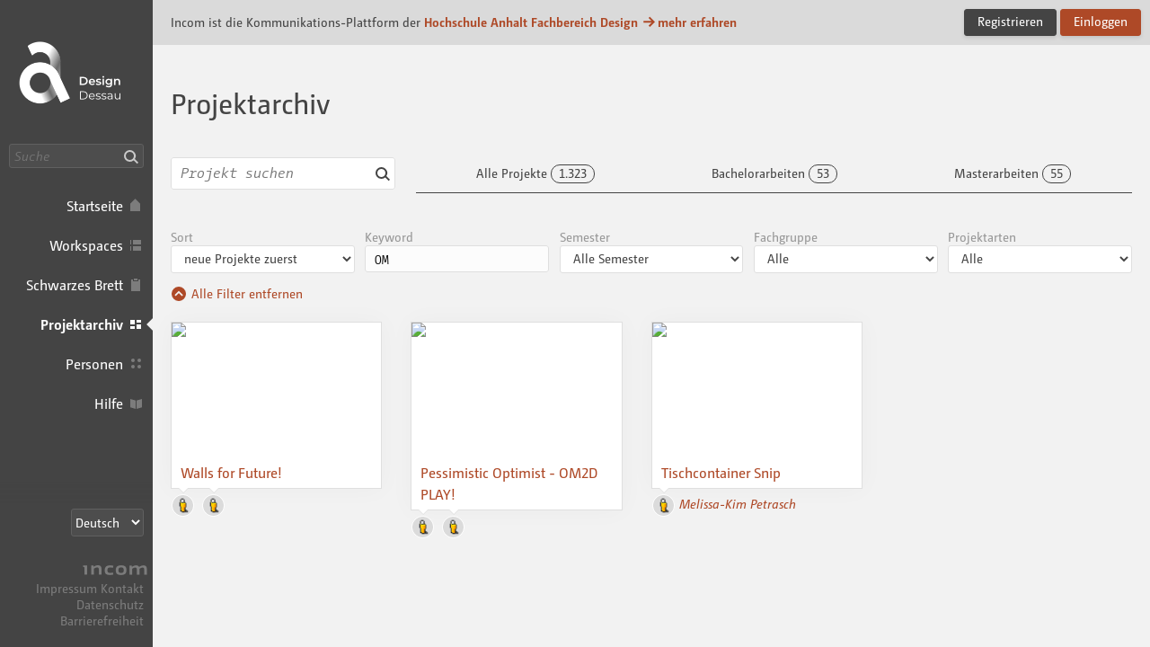

--- FILE ---
content_type: text/html; charset=UTF-8
request_url: https://des.incom.org/projects/keyword/129
body_size: 5968
content:
<!DOCTYPE html>
<html lang="de" itemscope itemtype="http://schema.org/CreativeWork" class="incom-theme incom-theme--system">
<head>
	<meta charset="utf-8">
	<meta http-equiv="X-UA-Compatible" content="IE=edge">

	
		<title itemprop="name">Projekte · Design Dessau</title>
	
	<meta name="description" content="Projekte der Hochschule Anhalt Fachbereich Design">

	<!-- opengraph   -->
<meta name="og:title" content="Projekte">
<meta name="og:type" content="CreativeWork">
<meta name="og:url" content="https://des.incom.org/projects">
<meta name="og:description" content="Projekte der Hochschule Anhalt Fachbereich Design">
<meta name="og:image" content="https://des.incom.org/action/open-image/217825/post/217825.png">
<meta name="og:site_name" content="Incom Dessau">
<meta name="article:published_time" content="2026-01-20 14:27:21">
<meta name="author" content="Hochschule Anhalt Fachbereich Design">
	<meta name="keywords" content="incom Projekte Hochschule Anhalt Fachbereich Design ">

	<meta name="viewport" content="width=device-width, initial-scale=1">

	
	<link rel="icon" href="/img/branding-des/favicon/favicon.ico " sizes="any">
	<link rel="icon" href="/img/branding-des/favicon/favicon.svg" type="image/svg+xml" sizes="any">  
	<link rel="apple-touch-icon" href="/img/branding-des/favicon/apple-touch-icon.png">
	<link rel="manifest" href="/img/branding-des/manifest.json">

		<meta name="robots" content="index, follow, NOIMAGEINDEX, NOARCHIVE">
	
	<meta name="mobile-web-app-capable" content="yes"> 
	<meta name="apple-mobile-web-app-status-bar-style" content="black">

		<script type="text/javascript">
		var Incom = Incom || {};
		Incom.baseUrl = "/";
		Incom.branding =  "des";
		Incom.page = "projects";

			Incom.embedProvidersAllowed = [];

		Incom.pushNotificationState;
		Incom.usergroups = {
			students: 3,
			guests: 5,
			alumni: 11		}
		Incom.protocol = "https";
					Incom.specialSubjects =[];
		


		Incom.locale = "de_DE";
		Incom.enrollmentAutomaticOn = "-1";
		Incom.enrollmentDefaultLimit = "-1";
		
	    //main faculty if not multi
	    Incom.baseFaculty = "-1"
	    //Vorlesungsverzeichnis?
	    Incom.vlv = "1"

	    Incom.obligatoryMatrikel = "1";
	   
	    
	    Incom.praxisPlatformProjectGroup = ""
	    Incom.praxisPlatformUserGroup = "-1"
		//fixed places?
		Incom.fixedPlaces = "-1"
		Incom.vlvSKGOnly = "-1";
		Incom.vlvPublishAutomatic = "-1";

		Incom.noGuests = ""
		Incom.guestModeration = ""

	</script>


	<link rel="stylesheet" media="all" type="text/css" href="/css/app.css?v=151225-x6q">


	<link rel="stylesheet" media="print" type="text/css" href="/css/print.css?v=0a3a">

	
	
	<script src="/js/fastclick.min.js"></script>
	<script src="/js/jquery-3.4.1.min.js"></script>
</head>

<body>
	<h1 class="g-desc">
		Incom ist die Kommunikations-Plattform der Hochschule Anhalt Fachbereich Design	</h1>
	<article>
		<p class="g-desc">
				In seiner Funktionalität auf die Lehre in gestalterischen Studiengängen zugeschnitten... Schnittstelle für die moderne Lehre
		</p>
	</article>
	<div id="wrapper" class="branding branding--des">

		
				<div id="header">
					<nav class="nav nav--main nav--expanded">
						<div class="nav__body">
							<a href="/" class="nav__logo">Incom Dessau · Incom Kommunikationsplattform</a>
							

						
													<div class="nav__search">
									<input data-url ="/search" id="global-search" placeholder="Suche" type="text" class="nav__search-field " aria-label="Suche"><button class="nav__search-button do-search confirm tooltip" data-tooltip="Suche"><i aria-hidden="true" class="icon-search">Suche</i></button>

							</div>
													<ul class="nav__items">

								<li class="nav__item nav__item--main">
									<a class="nav__link nav__link--main  tooltip" href="/" data-tooltip="Startseite">
										<span class="nav__label">Startseite</span><i aria-hidden="true" class="icon-home"></i>
									</a>
								</li>
																<li class="nav__item nav__item--main">
									<a class="nav__link nav__link--main  tooltip" href="/workspaces" data-tooltip="Workspaces">
										<span class="nav__label">Workspaces</span><i aria-hidden="true" class="icon-workspaces"></i>
									</a>
								</li>
																								<li class="nav__item nav__item--main">
									<a class="nav__link nav__link--main  tooltip" href="/board" data-tooltip="Schwarzes Brett">
										<span class="nav__label">Schwarzes Brett</span><i aria-hidden="true" class="icon-bb"></i>
									</a>
								</li>
																<li class="nav__item nav__item--main">
									<a class="nav__link nav__link--main active tooltip" href="/projects" data-tooltip="Projektarchiv">
										<span class="nav__label">Projektarchiv</span><i aria-hidden="true" class="icon-projects"></i>
									</a>
								</li>
																<li class="nav__item nav__item--main">
									<a class="nav__link nav__link--main  tooltip" href="/people" data-tooltip="Personen">
										<span class="nav__label">Personen</span><i aria-hidden="true" class="icon-people"></i>
									</a>
								</li>
																								<li class="nav__item nav__item--main">
									<a class="nav__link nav__link--main tooltip" href="/help" data-tooltip="Hilfe">
										<span class="nav__label">Hilfe</span><i aria-hidden="true" class="icon-docs"></i>
									</a>
								</li>
																
							</ul>

						</div><!-- nav__body -->
						<div class="nav__footer">
														<select class="nav__language-picker js-language-picker" aria-label="Sprachauswahl">
								<option  value="de" class="" selected >
									Deutsch
								</option>
								<option  value="en" class="" >
									English
								</option>
																<option  value="es" class="" >
									Español
								</option>
																								<option  value="it" class="" >
									Italiano
								</option>
														</select>
							
							<div class="nav__about">
								<a href="https://about.incom.org" class="nav__incom-flag">
									<span class="nav__incom-logo">Incom</span>
								</a><br>
								<a href="/imprint" class="nav__smallprint">
									Impressum								</a>
								<a href="/contact" class="nav__smallprint">
									Kontakt								</a>
																<a href="https://www.hs-anhalt.de/datenschutz.html" class="nav__smallprint" target="_blank" >
									Datenschutz								</a>
								<a href="/accessibility" class="nav__smallprint">
									Barrierefreiheit								</a>
							</div><!-- /nav__about -->

													</div><!-- nav__footer -->
					</nav>



					
							</div><!-- /header -->

							<div class="content content--inset-left content--noinset-right">

								<div class="c-alert">
									<div class="c-alert__message">
																				<h1>Incom ist die Kommunikations-Plattform der<b> <a href="https://www.hs-anhalt.de/hochschule-anhalt/design/uebersicht.html">Hochschule Anhalt Fachbereich Design</a>										<span class="u-nobreak"><a href="https://about.incom.org"><i aria-hidden="true" class="icon-arrow-right"></i>mehr erfahren</a></span></b>
										</h1>
									</div><!-- /c-alert__message -->
									<div class="c-alert__controls">
										<a  href="https://des.incom.org/signup" class="button">Registrieren</a>
										<a id="login" href="https://des.incom.org/login" class="button button--primary confirm">Einloggen</a>
									</div><!-- /c-alert__controls -->
								</div>


								
							<div class="nav-mobile confirm">
								<div class="nav-mobile__btn-wrapper">
									<a class="nav-mobile__link nav-mobile__btn-menu js-nav-mobile__btn-menu confirm">
										<i aria-hidden="true" class="icon-hamburger">Menü</i>
									</a>
								</div>

								<a class="nav-mobile__logo" href="/">
									Incom Dessau								</a>

								<div class="nav-mobile__btn-wrapper nav-mobile__btn-wrapper--user">
								
									<a id="login-mobile" href="https://des.incom.org/login" class="nav-mobile__link nav-mobile__btn-login confirm">
										Einloggen									</a>

																	</div>

							</div><!-- /nav-mobile -->

							<div class="nav-mobile-menu nav-mobile-menu--main js-nav-mobile-menu--main">

								
								<div class="nav-mobile-search">
										<input data-url ="/search" id="global-search-mobile" placeholder="Suche" type="text" class="nav-mobile-search__textfield " aria-label="Suche">
										<button class="nav-mobile-search__button do-search confirm tooltip" data-tooltip="Suche"><i aria-hidden="true" class="icon-search">Suche</i></button>
								</div>

								<ul class="nav-mobile-menu__list">
									<li class="nav-mobile-menu__item">
									  <a class="nav-mobile-menu__link nav-mobile-menu__link--showsactive  tooltip" href="/" data-tooltip="Startseite">
									    <i aria-hidden="true" class="icon-home"></i>
									    <span class="nav-mobile-menu__label">
									      Startseite									    </span>
									  </a>
									</li>
																		<li class="nav-mobile-menu__item">
									  <a class="nav-mobile-menu__link nav-mobile-menu__link--showsactive  tooltip" href="/workspaces" data-tooltip="Workspaces">
									    <i aria-hidden="true" class="icon-workspaces"></i>
									    <span class="nav-mobile-menu__label">
									      Workspaces									    </span>
									  </a>
									</li>
																											<li class="nav-mobile-menu__item">
									  <a class="nav-mobile-menu__link nav-mobile-menu__link--showsactive  tooltip" href="/board" data-tooltip="Schwarzes Brett">
									    <i aria-hidden="true" class="icon-bb"></i>
									    <span class="nav-mobile-menu__label">
									      Schwarzes Brett									    </span>
									  </a>
									</li>
																		<li class="nav-mobile-menu__item">
									  <a class="nav-mobile-menu__link nav-mobile-menu__link--showsactive active tooltip" href="/projects" data-tooltip="Projektarchiv">
									    <i aria-hidden="true" class="icon-projects"></i>
									    <span class="nav-mobile-menu__label">
									      Projektarchiv									    </span>
									  </a>
									</li>
																		<li class="nav-mobile-menu__item">
									  <a class="nav-mobile-menu__link nav-mobile-menu__link--showsactive  tooltip" href="/people" data-tooltip="Personen">
									    <i aria-hidden="true" class="icon-people"></i>
									    <span class="nav-mobile-menu__label">
									      Personen									    </span>
									  </a>
									</li>
																											<li class="nav-mobile-menu__item">
									  <a class="nav-mobile-menu__link nav-mobile-menu__link--showsactive tooltip" href="/help" data-tooltip="Hilfe">
									    <i aria-hidden="true" class="icon-docs"></i>
									    <span class="nav-mobile-menu__label">
									      Hilfe									    </span>
									  </a>
									</li>
																		</ul>
								</ul>

																<div class="nav-mobile-menu__section nav-mobile-menu__section--collapse">
									<select class="nav-mobile__language-picker js-language-picker" aria-label="Sprachauswahl">
										<option  value="de" class="" selected >
											Deutsch
										</option>
										<option  value="en" class="" >
											English
										</option>
																				<option  value="es" class="" >
											Español
										</option>
																														<option  value="it" class="" >
											Italiano
										</option>
																		</select>
								</div>
																	<div class="nav-mobile-menu__footer">
									<a href="/imprint" class="nav-mobile-menu__footer-item">
										Impressum									</a>

									<a href="/contact" class="nav-mobile-menu__footer-item">
										Kontakt									</a>

									<a href="/privacy-policy" class="nav-mobile-menu__footer-item">
										Datenschutz									</a>
									<a href="/accessibility" class="nav-mobile-menu__footer-item">
										Barrierefreiheit									</a>

								</div><!-- /nav-mobile-menu__about -->

							</div>

							<div class="nav-mobile-overlay js-nav-mobile-overlay">
							</div><!-- /nav-mobile-overlay -->

	<script>
		var maxpages = "1";
		var scrollUrl = "projects/keyword/129";
		var view = "keyword";
		var scrollnavFactor = "1";

    </script>
    <h1 class="g-desc">
    	Projekte aus dem Studien- und Forschungsfeld von				</h1>
<a href="#" class="standalone__back inactive" ><i aria-hidden="true" class="icon-back"></i></a>

	<div class="row row--full-width">
		<div class="header header--flex">
			<h1 class="header__headline headline--site">Projektarchiv</h1>
			<ul class="c-list-actions c-list-actions--horizontal header__actions">
				<li>
								</li>
			</ul>
		</div>
	</div>
	<div class="row row--full-width">
		<div class="col col-3">
			<div class="c-search-inline">
				<input type="text" placeholder="Projekt suchen" class="c-search-inline__input-search"><i aria-hidden="true" class="icon-loading tt-spinner hide"></i>
				<button class="c-search-inline__button-search">
					<i aria-hidden="true" class="icon-search">
						<span>Suche</span>
					</i>
				</button>
			</div>
		</div>
		<div class="col">
			<ul class="c-tabfilter">
				<li class="c-tabfilter__item">
					<a href="/projects" class="c-tabfilter__link ">
						<span class="c-tabfilter__label">
							Alle Projekte						</span>
						<span class="c-count c-tabfilter__count tabCountAll">1.323</span>
					</a>
				</li>
									<li class="c-tabfilter__item">
						<a  href="/projects/bachelor" class="c-tabfilter__link ">
							<span class="c-tabfilter__label">
								Bachelorarbeiten							</span>
							<span class="c-count c-tabfilter__count tabCountBachelor">53</span>
						</a>
					</li>
					<li class="c-tabfilter__item">
						<a  href="/projects/master" class="c-tabfilter__link ">
							<span class="c-tabfilter__label">
								Masterarbeiten							</span>
							<span class="c-count c-tabfilter__count tabCountMaster">55</span>
						</a>
					</li>
												</ul>
		</div>
	</div>

	<div class="row row--full-width filter">
		<div class="c-multifilter ">
			<div class="c-multifilter__subview ">
				<div class="c-multifilter__col">
					<span class="c-multifilter__label">Sort</span>
					<select class="c-multifilter__select select--filter x-select" id ="order-selectbox" tabindex="0" data-filter="order">
														<option  value="titel" class=" x-option filter-order" data-url="https://des.incom.org/projects?order=titel" >Name</option>

														<option  value="datetime" class=" x-option filter-order" data-url="https://des.incom.org/projects?order=datetime" selected>neue Projekte zuerst</option>

											</select>
				</div>

				<div class="c-multifilter__col">
					<span class="c-multifilter__label">Keyword</span>
					<input id="keyword-select" class="typeahead filter-keyword " autocomplete="off" placeholder="Keyword"  value="OM"><i aria-hidden="true" class="icon-loading tt-spinner-in-filter hide "></i>
					<input id="filter-keywordId" type="hidden"  value="129">
				</div>

				<div class="c-multifilter__col">
    <span class="c-multifilter__label">Semester</span>
    <select  id="semester-selectbox" tabindex="1"  data-filter="semester" class="select--filter c-multifilter__select x-select">
        <option  value="0" class=" x-option">Alle Semester</option>
        <option value="2026,06"  class=" x-option">Sommersemester 2026</option><option value="2025,12"  class=" x-option">Wintersemester 2025&hairsp;/&hairsp;2026</option><option value="2025,06"  class=" x-option">Sommersemester 2025</option><option value="2024,12"  class=" x-option">Wintersemester 2024&hairsp;/&hairsp;2025</option><option value="2024,06"  class=" x-option">Sommersemester 2024</option><option value="2023,12"  class=" x-option">Wintersemester 2023&hairsp;/&hairsp;2024</option><option value="2023,06"  class=" x-option">Sommersemester 2023</option><option value="2022,12"  class=" x-option">Wintersemester 2022&hairsp;/&hairsp;2023</option><option value="2022,06"  class=" x-option">Sommersemester 2022</option><option value="2021,12"  class=" x-option">Wintersemester 2021&hairsp;/&hairsp;2022</option><option value="2021,06"  class=" x-option">Sommersemester 2021</option><option value="2020,12"  class=" x-option">Wintersemester 2020&hairsp;/&hairsp;2021</option><option value="2020,06"  class=" x-option">Sommersemester 2020</option><option value="2019,12"  class=" x-option">Wintersemester 2019&hairsp;/&hairsp;2020</option><option value="2019,06"  class=" x-option">Sommersemester 2019</option><option value="2018,12"  class=" x-option">Wintersemester 2018&hairsp;/&hairsp;2019</option><option value="2018,06"  class=" x-option">Sommersemester 2018</option><option value="2017,12"  class=" x-option">Wintersemester 2017&hairsp;/&hairsp;2018</option><option value="2017,06"  class=" x-option">Sommersemester 2017</option><option value="2016,12"  class=" x-option">Wintersemester 2016&hairsp;/&hairsp;2017</option>
    </select>
</div>


				
				<div class="c-multifilter__col" id="filter_subjectgroups">
						<span class="c-multifilter__label">Fachgruppe</span>
						<select class="c-multifilter__select select--filter x-select" name="gruppe-selectbox" id="gruppe-selectbox" data-filter="gruppe" tabindex="2">
							<option  value="0" class="x-option filter-gruppe">Alle</option>
							<option value="1"  class=" x-option filter-studiengang" >Integriertes Design</option><option value="2"  class=" x-option filter-studiengang" >Intermediales Design</option><option value="3"  class=" x-option filter-studiengang" >International Integrated Design</option><option value="4"  class=" x-option filter-studiengang" >Design Research</option><option value="23"  class=" x-option filter-studiengang" >Werkstätten</option><option value="21"  class=" x-option filter-studiengang" >Organisatorisches</option><option value="19"  class=" x-option filter-studiengang" >Arbeitsgruppe</option>
						</select>
				</div>
											<div class="c-multifilter__col">
					<span class="c-multifilter__label">Projektarten</span>
					<select class="c-multifilter__select select--filter x-select" name="ptype-selectbox" id="ptype-selectbox" data-filter="ptype" tabindex="2">
						 <option value="0"  class=" x-option">Alle</option>
								<option value="1" >Studienarbeit im ersten Studienabschnitt</option><option value="2" >Studienarbeit im zweiten Studienabschnitt</option><option value="3" >Studienarbeit im Masterstudium</option><option value="4" >Bachelorarbeit</option><option value="5" >Masterarbeit</option><option value="7" >Forschungsprojekt</option><option value="8" >Freies Projekt</option><option value="10" >Promotion</option><option value="11" >Praktikumsbericht</option><option value="12" >Bericht Auslandssemester</option><option value="13" >Projekt-Tagebuch</option>					</select>
				</div>
				
				

			</div>
			<a class="c-multifilter__toggle remove-filter " ><i aria-hidden="true" class="icon-"></i>Alle Filter entfernen</a>
		</div>

	</div>
	<div class="row row--full-width ">
		<div class="c-multifilter is-collapsed">
			<a class="c-multifilter__toggle add-filter hide"><i aria-hidden="true" class="icon-"></i>Filtern...</a>
		</div>
	</div>


	<div class="row row--full-width">
		<div class="c-projects content-wrapper " id="project-wrapper">




			
				<span class="nav_scroll--page__marker" id="page__marker-1" data-page="1"></span>

				<div  data-url="https://des.incom.org/project/3224" class="c-projects__item " alt="Walls for Future!">
				<a href="https://des.incom.org/project/3224">
					<div class="image">
						<img src="https://des.incom.org/action/open-image/100719/project-preview/100719.png"> 
					</div>
										<div class="c-projects__description ">
						<h2>Walls for Future!</h2>
						<div class="c-projects__overlay">
							<p>In diesem Projekt haben wir eine sog. „Greenwall“ entworfen, ein Wandelement welches in der Lage ist, …
																								<br>
								<span class="c-projects__description--authors">Ein Projekt von LV, MF</span>
															</p>
						</div><!-- /c-projects__overlay -->
					</div>
				</a>
				<div class="c-list-people-compact c-list-people-compact--below">
					<ul>
													 <li><a href="https://des.incom.org/profile/890" class="user"><img src="https://des.incom.org/img/user.svg" class="user__image" alt="foto: <?php echo $USER ?>"></a></li>								 <li><a href="https://des.incom.org/profile/930" class="user"><img src="https://des.incom.org/img/user.svg" class="user__image" alt="foto: <?php echo $USER ?>"></a></li>					</ul>
				</div>
			</div><div  data-url="https://des.incom.org/project/2162" class="c-projects__item " alt="Pessimistic Optimist - OM2D PLAY!">
				<a href="https://des.incom.org/project/2162">
					<div class="image">
						<img src="https://des.incom.org/action/open-image/64106/project-preview/64106.jpg"> 
					</div>
										<div class="c-projects__description ">
						<h2>Pessimistic Optimist - OM2D PLAY!</h2>
						<div class="c-projects__overlay">
							<p>In this class everyone was given a game topic for which we should design an online …
																								<br>
								<span class="c-projects__description--authors">Ein Projekt von LH, AL</span>
															</p>
						</div><!-- /c-projects__overlay -->
					</div>
				</a>
				<div class="c-list-people-compact c-list-people-compact--below">
					<ul>
													 <li><a href="https://des.incom.org/profile/567" class="user"><img src="https://des.incom.org/img/user.svg" class="user__image" alt="foto: <?php echo $USER ?>"></a></li>								 <li><a href="https://des.incom.org/profile/461" class="user"><img src="https://des.incom.org/img/user.svg" class="user__image" alt="foto: <?php echo $USER ?>"></a></li>					</ul>
				</div>
			</div><div  data-url="https://des.incom.org/project/315" class="c-projects__item " alt="Tischcontainer Snip">
				<a href="https://des.incom.org/project/315">
					<div class="image">
						<img src="https://des.incom.org/action/open-image/7146/project-preview/7146.jpg"> 
					</div>
										<div class="c-projects__description ">
						<h2>Tischcontainer Snip</h2>
						<div class="c-projects__overlay">
							<p>Im Orientierungsmodul 4D „Reality Check“ war es das Ziel ein Büroaccessoire zu gestalten, das auch in …
																							</p>
						</div><!-- /c-projects__overlay -->
					</div>
				</a>
				<div class="c-list-people-compact c-list-people-compact--below">
					<ul>
													 <li><a href="https://des.incom.org/profile/184" class="user"><img src="https://des.incom.org/img/user.svg" class="user__image" alt="foto: <?php echo $USER ?>"><span class="user__name">Melissa-Kim Petrasch</span></a></li>					</ul>
				</div>
			</div>
				
			</div> <!-- project-wrapper -->
			<div class="nav-scroll js-nav-scroll " data-initial-page-index="1" data-total-page-count="1" data-localized-page-label="Seite" data-active="1"></div>
	
	</div><!-- row -->
			
<!--<div class="row "><div class="col loading hide"><i aria-hidden="true" class="icon-loading"></i></div></div> -->

<script >
		var filteredCount = "3";
		var filteredMaxPages = "1";
	</script>
</div><!-- /content geht im header auf -->
<div id="footer">

</div><!-- /footer -->
<!-- glaube brauchts nicht mehr??? </div> /nav-main-expanded -->
</div><!-- /wrapper -->
<!--wichtig vor plugins laden-->

		<script src="https://des.incom.org/js/medium-stuff.min.js?v=1106-24-04"></script>
		<script>
			// FIXME: This is just here to prevent legacy code from bailing out.
			//$.fn.markItUp = function(settings, extraSettings) {}
			var mediumEditor  = true;
		</script>
		
<script src="/js/plugins.min.js?v=12092025-0115s"></script>



<script type="text/javascript" src="/js/projects.js?v=0610025-02x1"></script>



<script type="text/javascript">var _paq = _paq || [];_paq.push(["trackPageView"]);_paq.push(["enableLinkTracking"]);(function() { var u=(("https:" == document.location.protocol) ? "https" : "http") + "://stats.incom.org/"; _paq.push(["setTrackerUrl", u+"matomo.php"]); _paq.push(["setSiteId", "19"]); var d=document, g=d.createElement("script"), s=d.getElementsByTagName("script")[0]; g.type="text/javascript"; g.defer=true; g.async=true; g.src=u+"matomo.js"; s.parentNode.insertBefore(g,s);})(); </script>
<script src="https://des.incom.org/js/photoswipe.min.js"></script>
<script src="https://des.incom.org/js/photoswipe-ui-default.min.js"></script>

<div class="pswp" tabindex="-1" role="dialog" aria-hidden="true">
	<div class="pswp__bg"></div>
	<div class="pswp__scroll-wrap">
		<div class="pswp__container">
			<div class="pswp__item"></div>
			<div class="pswp__item"></div>
			<div class="pswp__item"></div>
		</div>
		<div class="pswp__ui pswp__ui--hidden">
			<div class="pswp__top-bar">
				<div class="pswp__counter"></div>
				<button class="pswp__button pswp__button--close" title="Schließen"></button>
				<button class="pswp__button pswp__button--share" title="Herunterladen"></button>
				<button class="pswp__button pswp__button--fs" title="Vollbild"></button>
				<button class="pswp__button pswp__button--zoom" title="Zoomstufe ändern"></button>
				<div class="pswp__preloader">
					<div class="pswp__preloader__icn">
					  <div class="pswp__preloader__cut">
						<div class="pswp__preloader__donut"></div>
					  </div>
					</div>
				</div>
			</div>
			<div class="pswp__share-modal pswp__share-modal--hidden pswp__single-tap">
				<div class="pswp__share-tooltip"></div>
			</div>
			<button class="pswp__button pswp__button--arrow--left" title="Vorheriges (Pfeiltaste links)">
			</button>
			<button class="pswp__button pswp__button--arrow--right" title="Nächstes (Pfeiltaste rechts)">
			</button>
			<div class="pswp__caption">
				<div class="pswp__caption__center"></div>
			</div>
		</div>
	</div>
</div> <!-- /pswp -->


</body>
</html>


--- FILE ---
content_type: text/javascript
request_url: https://des.incom.org/js/medium-stuff.min.js?v=1106-24-04
body_size: 63016
content:
(function(){function getDefaultOpts(simple){"use strict";var defaultOptions={omitExtraWLInCodeBlocks:{defaultValue:false,describe:"Omit the default extra whiteline added to code blocks",type:"boolean"},noHeaderId:{defaultValue:false,describe:"Turn on/off generated header id",type:"boolean"},prefixHeaderId:{defaultValue:false,describe:"Add a prefix to the generated header ids. Passing a string will prefix that string to the header id. Setting to true will add a generic 'section-' prefix",type:"string"},rawPrefixHeaderId:{defaultValue:false,describe:'Setting this option to true will prevent showdown from modifying the prefix. This might result in malformed IDs (if, for instance, the " char is used in the prefix)',type:"boolean"},ghCompatibleHeaderId:{defaultValue:false,describe:"Generate header ids compatible with github style (spaces are replaced with dashes, a bunch of non alphanumeric chars are removed)",type:"boolean"},rawHeaderId:{defaultValue:false,describe:"Remove only spaces, ' and \" from generated header ids (including prefixes), replacing them with dashes (-). WARNING: This might result in malformed ids",type:"boolean"},headerLevelStart:{defaultValue:false,describe:"The header blocks level start",type:"integer"},parseImgDimensions:{defaultValue:false,describe:"Turn on/off image dimension parsing",type:"boolean"},simplifiedAutoLink:{defaultValue:false,describe:"Turn on/off GFM autolink style",type:"boolean"},excludeTrailingPunctuationFromURLs:{defaultValue:false,describe:"Excludes trailing punctuation from links generated with autoLinking",type:"boolean"},literalMidWordUnderscores:{defaultValue:false,describe:"Parse midword underscores as literal underscores",type:"boolean"},literalMidWordAsterisks:{defaultValue:false,describe:"Parse midword asterisks as literal asterisks",type:"boolean"},strikethrough:{defaultValue:false,describe:"Turn on/off strikethrough support",type:"boolean"},tables:{defaultValue:false,describe:"Turn on/off tables support",type:"boolean"},tablesHeaderId:{defaultValue:false,describe:"Add an id to table headers",type:"boolean"},ghCodeBlocks:{defaultValue:true,describe:"Turn on/off GFM fenced code blocks support",type:"boolean"},tasklists:{defaultValue:false,describe:"Turn on/off GFM tasklist support",type:"boolean"},smoothLivePreview:{defaultValue:false,describe:"Prevents weird effects in live previews due to incomplete input",type:"boolean"},smartIndentationFix:{defaultValue:false,description:"Tries to smartly fix indentation in es6 strings",type:"boolean"},disableForced4SpacesIndentedSublists:{defaultValue:false,description:"Disables the requirement of indenting nested sublists by 4 spaces",type:"boolean"},simpleLineBreaks:{defaultValue:false,description:"Parses simple line breaks as <br> (GFM Style)",type:"boolean"},requireSpaceBeforeHeadingText:{defaultValue:false,description:"Makes adding a space between `#` and the header text mandatory (GFM Style)",type:"boolean"},ghMentions:{defaultValue:false,description:"Enables github @mentions",type:"boolean"},ghMentionsLink:{defaultValue:"https://github.com/{u}",description:"Changes the link generated by @mentions. Only applies if ghMentions option is enabled.",type:"string"},encodeEmails:{defaultValue:true,description:"Encode e-mail addresses through the use of Character Entities, transforming ASCII e-mail addresses into its equivalent decimal entities",type:"boolean"},openLinksInNewWindow:{defaultValue:false,description:"Open all links in new windows",type:"boolean"},backslashEscapesHTMLTags:{defaultValue:false,description:"Support for HTML Tag escaping. ex: <div>foo</div>",type:"boolean"},emoji:{defaultValue:false,description:"Enable emoji support. Ex: `this is a :smile: emoji`",type:"boolean"},underline:{defaultValue:false,description:"Enable support for underline. Syntax is double or triple underscores: `__underline word__`. With this option enabled, underscores no longer parses into `<em>` and `<strong>`",type:"boolean"},completeHTMLDocument:{defaultValue:false,description:"Outputs a complete html document, including `<html>`, `<head>` and `<body>` tags",type:"boolean"},metadata:{defaultValue:false,description:"Enable support for document metadata (defined at the top of the document between `«««` and `»»»` or between `---` and `---`).",type:"boolean"},splitAdjacentBlockquotes:{defaultValue:false,description:"Split adjacent blockquote blocks",type:"boolean"}};if(simple===false){return JSON.parse(JSON.stringify(defaultOptions))}var ret={};for(var opt in defaultOptions){if(defaultOptions.hasOwnProperty(opt)){ret[opt]=defaultOptions[opt].defaultValue}}return ret}function allOptionsOn(){"use strict";var options=getDefaultOpts(true),ret={};for(var opt in options){if(options.hasOwnProperty(opt)){ret[opt]=true}}return ret}var showdown={},parsers={},extensions={},globalOptions=getDefaultOpts(true),setFlavor="vanilla",flavor={github:{omitExtraWLInCodeBlocks:true,simplifiedAutoLink:true,excludeTrailingPunctuationFromURLs:true,literalMidWordUnderscores:true,strikethrough:true,tables:true,tablesHeaderId:true,ghCodeBlocks:true,tasklists:true,disableForced4SpacesIndentedSublists:true,simpleLineBreaks:true,requireSpaceBeforeHeadingText:true,ghCompatibleHeaderId:true,ghMentions:true,backslashEscapesHTMLTags:true,emoji:true,splitAdjacentBlockquotes:true},original:{noHeaderId:true,ghCodeBlocks:false},ghost:{omitExtraWLInCodeBlocks:true,parseImgDimensions:true,simplifiedAutoLink:true,excludeTrailingPunctuationFromURLs:true,literalMidWordUnderscores:true,strikethrough:true,tables:true,tablesHeaderId:true,ghCodeBlocks:true,tasklists:true,smoothLivePreview:true,simpleLineBreaks:true,requireSpaceBeforeHeadingText:true,ghMentions:false,encodeEmails:true},vanilla:getDefaultOpts(true),allOn:allOptionsOn()};showdown.helper={};showdown.extensions={};showdown.setOption=function(key,value){"use strict";globalOptions[key]=value;return this};showdown.getOption=function(key){"use strict";return globalOptions[key]};showdown.getOptions=function(){"use strict";return globalOptions};showdown.resetOptions=function(){"use strict";globalOptions=getDefaultOpts(true)};showdown.setFlavor=function(name){"use strict";if(!flavor.hasOwnProperty(name)){throw Error(name+" flavor was not found")}showdown.resetOptions();var preset=flavor[name];setFlavor=name;for(var option in preset){if(preset.hasOwnProperty(option)){globalOptions[option]=preset[option]}}};showdown.getFlavor=function(){"use strict";return setFlavor};showdown.getFlavorOptions=function(name){"use strict";if(flavor.hasOwnProperty(name)){return flavor[name]}};showdown.getDefaultOptions=function(simple){"use strict";return getDefaultOpts(simple)};showdown.subParser=function(name,func){"use strict";if(showdown.helper.isString(name)){if(typeof func!=="undefined"){parsers[name]=func}else{if(parsers.hasOwnProperty(name)){return parsers[name]}else{throw Error("SubParser named "+name+" not registered!")}}}};showdown.extension=function(name,ext){"use strict";if(!showdown.helper.isString(name)){throw Error("Extension 'name' must be a string")}name=showdown.helper.stdExtName(name);if(showdown.helper.isUndefined(ext)){if(!extensions.hasOwnProperty(name)){throw Error("Extension named "+name+" is not registered!")}return extensions[name]}else{if(typeof ext==="function"){ext=ext()}if(!showdown.helper.isArray(ext)){ext=[ext]}var validExtension=validate(ext,name);if(validExtension.valid){extensions[name]=ext}else{throw Error(validExtension.error)}}};showdown.getAllExtensions=function(){"use strict";return extensions};showdown.removeExtension=function(name){"use strict";delete extensions[name]};showdown.resetExtensions=function(){"use strict";extensions={}};function validate(extension,name){"use strict";var errMsg=name?"Error in "+name+" extension->":"Error in unnamed extension",ret={valid:true,error:""};if(!showdown.helper.isArray(extension)){extension=[extension]}for(var i=0;i<extension.length;++i){var baseMsg=errMsg+" sub-extension "+i+": ",ext=extension[i];if(typeof ext!=="object"){ret.valid=false;ret.error=baseMsg+"must be an object, but "+typeof ext+" given";return ret}if(!showdown.helper.isString(ext.type)){ret.valid=false;ret.error=baseMsg+'property "type" must be a string, but '+typeof ext.type+" given";return ret}var type=ext.type=ext.type.toLowerCase();if(type==="language"){type=ext.type="lang"}if(type==="html"){type=ext.type="output"}if(type!=="lang"&&type!=="output"&&type!=="listener"){ret.valid=false;ret.error=baseMsg+"type "+type+' is not recognized. Valid values: "lang/language", "output/html" or "listener"';return ret}if(type==="listener"){if(showdown.helper.isUndefined(ext.listeners)){ret.valid=false;ret.error=baseMsg+'. Extensions of type "listener" must have a property called "listeners"';return ret}}else{if(showdown.helper.isUndefined(ext.filter)&&showdown.helper.isUndefined(ext.regex)){ret.valid=false;ret.error=baseMsg+type+' extensions must define either a "regex" property or a "filter" method';return ret}}if(ext.listeners){if(typeof ext.listeners!=="object"){ret.valid=false;ret.error=baseMsg+'"listeners" property must be an object but '+typeof ext.listeners+" given";return ret}for(var ln in ext.listeners){if(ext.listeners.hasOwnProperty(ln)){if(typeof ext.listeners[ln]!=="function"){ret.valid=false;ret.error=baseMsg+'"listeners" property must be an hash of [event name]: [callback]. listeners.'+ln+" must be a function but "+typeof ext.listeners[ln]+" given";return ret}}}}if(ext.filter){if(typeof ext.filter!=="function"){ret.valid=false;ret.error=baseMsg+'"filter" must be a function, but '+typeof ext.filter+" given";return ret}}else if(ext.regex){if(showdown.helper.isString(ext.regex)){ext.regex=new RegExp(ext.regex,"g")}if(!(ext.regex instanceof RegExp)){ret.valid=false;ret.error=baseMsg+'"regex" property must either be a string or a RegExp object, but '+typeof ext.regex+" given";return ret}if(showdown.helper.isUndefined(ext.replace)){ret.valid=false;ret.error=baseMsg+'"regex" extensions must implement a replace string or function';return ret}}}return ret}showdown.validateExtension=function(ext){"use strict";var validateExtension=validate(ext,null);if(!validateExtension.valid){console.warn(validateExtension.error);return false}return true};if(!showdown.hasOwnProperty("helper")){showdown.helper={}}showdown.helper.isString=function(a){"use strict";return typeof a==="string"||a instanceof String};showdown.helper.isFunction=function(a){"use strict";var getType={};return a&&getType.toString.call(a)==="[object Function]"};showdown.helper.isArray=function(a){"use strict";return Array.isArray(a)};showdown.helper.isUndefined=function(value){"use strict";return typeof value==="undefined"};showdown.helper.forEach=function(obj,callback){"use strict";if(showdown.helper.isUndefined(obj)){throw new Error("obj param is required")}if(showdown.helper.isUndefined(callback)){throw new Error("callback param is required")}if(!showdown.helper.isFunction(callback)){throw new Error("callback param must be a function/closure")}if(typeof obj.forEach==="function"){obj.forEach(callback)}else if(showdown.helper.isArray(obj)){for(var i=0;i<obj.length;i++){callback(obj[i],i,obj)}}else if(typeof obj==="object"){for(var prop in obj){if(obj.hasOwnProperty(prop)){callback(obj[prop],prop,obj)}}}else{throw new Error("obj does not seem to be an array or an iterable object")}};showdown.helper.stdExtName=function(s){"use strict";return s.replace(/[_?*+\/\\.^-]/g,"").replace(/\s/g,"").toLowerCase()};function escapeCharactersCallback(wholeMatch,m1){"use strict";var charCodeToEscape=m1.charCodeAt(0);return"¨E"+charCodeToEscape+"E"}showdown.helper.escapeCharactersCallback=escapeCharactersCallback;showdown.helper.escapeCharacters=function(text,charsToEscape,afterBackslash){"use strict";var regexString="(["+charsToEscape.replace(/([\[\]\\])/g,"\\$1")+"])";if(afterBackslash){regexString="\\\\"+regexString}var regex=new RegExp(regexString,"g");text=text.replace(regex,escapeCharactersCallback);return text};showdown.helper.unescapeHTMLEntities=function(txt){"use strict";return txt.replace(/&quot;/g,'"').replace(/&lt;/g,"<").replace(/&gt;/g,">").replace(/&amp;/g,"&")};var rgxFindMatchPos=function(str,left,right,flags){"use strict";var f=flags||"",g=f.indexOf("g")>-1,x=new RegExp(left+"|"+right,"g"+f.replace(/g/g,"")),l=new RegExp(left,f.replace(/g/g,"")),pos=[],t,s,m,start,end;do{t=0;while(m=x.exec(str)){if(l.test(m[0])){if(!t++){s=x.lastIndex;start=s-m[0].length}}else if(t){if(!--t){end=m.index+m[0].length;var obj={left:{start:start,end:s},match:{start:s,end:m.index},right:{start:m.index,end:end},wholeMatch:{start:start,end:end}};pos.push(obj);if(!g){return pos}}}}}while(t&&(x.lastIndex=s));return pos};showdown.helper.matchRecursiveRegExp=function(str,left,right,flags){"use strict";var matchPos=rgxFindMatchPos(str,left,right,flags),results=[];for(var i=0;i<matchPos.length;++i){results.push([str.slice(matchPos[i].wholeMatch.start,matchPos[i].wholeMatch.end),str.slice(matchPos[i].match.start,matchPos[i].match.end),str.slice(matchPos[i].left.start,matchPos[i].left.end),str.slice(matchPos[i].right.start,matchPos[i].right.end)])}return results};showdown.helper.replaceRecursiveRegExp=function(str,replacement,left,right,flags){"use strict";if(!showdown.helper.isFunction(replacement)){var repStr=replacement;replacement=function(){return repStr}}var matchPos=rgxFindMatchPos(str,left,right,flags),finalStr=str,lng=matchPos.length;if(lng>0){var bits=[];if(matchPos[0].wholeMatch.start!==0){bits.push(str.slice(0,matchPos[0].wholeMatch.start))}for(var i=0;i<lng;++i){bits.push(replacement(str.slice(matchPos[i].wholeMatch.start,matchPos[i].wholeMatch.end),str.slice(matchPos[i].match.start,matchPos[i].match.end),str.slice(matchPos[i].left.start,matchPos[i].left.end),str.slice(matchPos[i].right.start,matchPos[i].right.end)));if(i<lng-1){bits.push(str.slice(matchPos[i].wholeMatch.end,matchPos[i+1].wholeMatch.start))}}if(matchPos[lng-1].wholeMatch.end<str.length){bits.push(str.slice(matchPos[lng-1].wholeMatch.end))}finalStr=bits.join("")}return finalStr};showdown.helper.regexIndexOf=function(str,regex,fromIndex){"use strict";if(!showdown.helper.isString(str)){throw"InvalidArgumentError: first parameter of showdown.helper.regexIndexOf function must be a string"}if(regex instanceof RegExp===false){throw"InvalidArgumentError: second parameter of showdown.helper.regexIndexOf function must be an instance of RegExp"}var indexOf=str.substring(fromIndex||0).search(regex);return indexOf>=0?indexOf+(fromIndex||0):indexOf};showdown.helper.splitAtIndex=function(str,index){"use strict";if(!showdown.helper.isString(str)){throw"InvalidArgumentError: first parameter of showdown.helper.regexIndexOf function must be a string"}return[str.substring(0,index),str.substring(index)]};showdown.helper.encodeEmailAddress=function(mail){"use strict";var encode=[function(ch){return"&#"+ch.charCodeAt(0)+";"},function(ch){return"&#x"+ch.charCodeAt(0).toString(16)+";"},function(ch){return ch}];mail=mail.replace(/./g,function(ch){if(ch==="@"){ch=encode[Math.floor(Math.random()*2)](ch)}else{var r=Math.random();ch=r>.9?encode[2](ch):r>.45?encode[1](ch):encode[0](ch)}return ch});return mail};showdown.helper.padEnd=function padEnd(str,targetLength,padString){"use strict";targetLength=targetLength>>0;padString=String(padString||" ");if(str.length>targetLength){return String(str)}else{targetLength=targetLength-str.length;if(targetLength>padString.length){padString+=padString.repeat(targetLength/padString.length)}return String(str)+padString.slice(0,targetLength)}};if(typeof console==="undefined"){console={warn:function(msg){"use strict";alert(msg)},log:function(msg){"use strict";alert(msg)},error:function(msg){"use strict";throw msg}}}showdown.helper.regexes={asteriskDashAndColon:/([*_:~])/g};showdown.helper.emojis={"+1":"👍","-1":"👎",100:"💯",1234:"🔢","1st_place_medal":"🥇","2nd_place_medal":"🥈","3rd_place_medal":"🥉","8ball":"🎱",a:"🅰️",ab:"🆎",abc:"🔤",abcd:"🔡",accept:"🉑",aerial_tramway:"🚡",airplane:"✈️",alarm_clock:"⏰",alembic:"⚗️",alien:"👽",ambulance:"🚑",amphora:"🏺",anchor:"⚓️",angel:"👼",anger:"💢",angry:"😠",anguished:"😧",ant:"🐜",apple:"🍎",aquarius:"♒️",aries:"♈️",arrow_backward:"◀️",arrow_double_down:"⏬",arrow_double_up:"⏫",arrow_down:"⬇️",arrow_down_small:"🔽",arrow_forward:"▶️",arrow_heading_down:"⤵️",arrow_heading_up:"⤴️",arrow_left:"⬅️",arrow_lower_left:"↙️",arrow_lower_right:"↘️",arrow_right:"➡️",arrow_right_hook:"↪️",arrow_up:"⬆️",arrow_up_down:"↕️",arrow_up_small:"🔼",arrow_upper_left:"↖️",arrow_upper_right:"↗️",arrows_clockwise:"🔃",arrows_counterclockwise:"🔄",art:"🎨",articulated_lorry:"🚛",artificial_satellite:"🛰",astonished:"😲",athletic_shoe:"👟",atm:"🏧",atom_symbol:"⚛️",avocado:"🥑",b:"🅱️",baby:"👶",baby_bottle:"🍼",baby_chick:"🐤",baby_symbol:"🚼",back:"🔙",bacon:"🥓",badminton:"🏸",baggage_claim:"🛄",baguette_bread:"🥖",balance_scale:"⚖️",balloon:"🎈",ballot_box:"🗳",ballot_box_with_check:"☑️",bamboo:"🎍",banana:"🍌",bangbang:"‼️",bank:"🏦",bar_chart:"📊",barber:"💈",baseball:"⚾️",basketball:"🏀",basketball_man:"⛹️",basketball_woman:"⛹️&zwj;♀️",bat:"🦇",bath:"🛀",bathtub:"🛁",battery:"🔋",beach_umbrella:"🏖",bear:"🐻",bed:"🛏",bee:"🐝",beer:"🍺",beers:"🍻",beetle:"🐞",beginner:"🔰",bell:"🔔",bellhop_bell:"🛎",bento:"🍱",biking_man:"🚴",bike:"🚲",biking_woman:"🚴&zwj;♀️",bikini:"👙",biohazard:"☣️",bird:"🐦",birthday:"🎂",black_circle:"⚫️",black_flag:"🏴",black_heart:"🖤",black_joker:"🃏",black_large_square:"⬛️",black_medium_small_square:"◾️",black_medium_square:"◼️",black_nib:"✒️",black_small_square:"▪️",black_square_button:"🔲",blonde_man:"👱",blonde_woman:"👱&zwj;♀️",blossom:"🌼",blowfish:"🐡",blue_book:"📘",blue_car:"🚙",blue_heart:"💙",blush:"😊",boar:"🐗",boat:"⛵️",bomb:"💣",book:"📖",bookmark:"🔖",bookmark_tabs:"📑",books:"📚",boom:"💥",boot:"👢",bouquet:"💐",bowing_man:"🙇",bow_and_arrow:"🏹",bowing_woman:"🙇&zwj;♀️",bowling:"🎳",boxing_glove:"🥊",boy:"👦",bread:"🍞",bride_with_veil:"👰",bridge_at_night:"🌉",briefcase:"💼",broken_heart:"💔",bug:"🐛",building_construction:"🏗",bulb:"💡",bullettrain_front:"🚅",bullettrain_side:"🚄",burrito:"🌯",bus:"🚌",business_suit_levitating:"🕴",busstop:"🚏",bust_in_silhouette:"👤",busts_in_silhouette:"👥",butterfly:"🦋",cactus:"🌵",cake:"🍰",calendar:"📆",call_me_hand:"🤙",calling:"📲",camel:"🐫",camera:"📷",camera_flash:"📸",camping:"🏕",cancer:"♋️",candle:"🕯",candy:"🍬",canoe:"🛶",capital_abcd:"🔠",capricorn:"♑️",car:"🚗",card_file_box:"🗃",card_index:"📇",card_index_dividers:"🗂",carousel_horse:"🎠",carrot:"🥕",cat:"🐱",cat2:"🐈",cd:"💿",chains:"⛓",champagne:"🍾",chart:"💹",chart_with_downwards_trend:"📉",chart_with_upwards_trend:"📈",checkered_flag:"🏁",cheese:"🧀",cherries:"🍒",cherry_blossom:"🌸",chestnut:"🌰",chicken:"🐔",children_crossing:"🚸",chipmunk:"🐿",chocolate_bar:"🍫",christmas_tree:"🎄",church:"⛪️",cinema:"🎦",circus_tent:"🎪",city_sunrise:"🌇",city_sunset:"🌆",cityscape:"🏙",cl:"🆑",clamp:"🗜",clap:"👏",clapper:"🎬",classical_building:"🏛",clinking_glasses:"🥂",clipboard:"📋",clock1:"🕐",clock10:"🕙",clock1030:"🕥",clock11:"🕚",clock1130:"🕦",clock12:"🕛",clock1230:"🕧",clock130:"🕜",clock2:"🕑",clock230:"🕝",clock3:"🕒",clock330:"🕞",clock4:"🕓",clock430:"🕟",clock5:"🕔",clock530:"🕠",clock6:"🕕",clock630:"🕡",clock7:"🕖",clock730:"🕢",clock8:"🕗",clock830:"🕣",clock9:"🕘",clock930:"🕤",closed_book:"📕",closed_lock_with_key:"🔐",closed_umbrella:"🌂",cloud:"☁️",cloud_with_lightning:"🌩",cloud_with_lightning_and_rain:"⛈",cloud_with_rain:"🌧",cloud_with_snow:"🌨",clown_face:"🤡",clubs:"♣️",cocktail:"🍸",coffee:"☕️",coffin:"⚰️",cold_sweat:"😰",comet:"☄️",computer:"💻",computer_mouse:"🖱",confetti_ball:"🎊",confounded:"😖",confused:"😕",congratulations:"㊗️",construction:"🚧",construction_worker_man:"👷",construction_worker_woman:"👷&zwj;♀️",control_knobs:"🎛",convenience_store:"🏪",cookie:"🍪",cool:"🆒",policeman:"👮",copyright:"©️",corn:"🌽",couch_and_lamp:"🛋",couple:"👫",couple_with_heart_woman_man:"💑",couple_with_heart_man_man:"👨&zwj;❤️&zwj;👨",couple_with_heart_woman_woman:"👩&zwj;❤️&zwj;👩",couplekiss_man_man:"👨&zwj;❤️&zwj;💋&zwj;👨",couplekiss_man_woman:"💏",couplekiss_woman_woman:"👩&zwj;❤️&zwj;💋&zwj;👩",cow:"🐮",cow2:"🐄",cowboy_hat_face:"🤠",crab:"🦀",crayon:"🖍",credit_card:"💳",crescent_moon:"🌙",cricket:"🏏",crocodile:"🐊",croissant:"🥐",crossed_fingers:"🤞",crossed_flags:"🎌",crossed_swords:"⚔️",crown:"👑",cry:"😢",crying_cat_face:"😿",crystal_ball:"🔮",cucumber:"🥒",cupid:"💘",curly_loop:"➰",currency_exchange:"💱",curry:"🍛",custard:"🍮",customs:"🛃",cyclone:"🌀",dagger:"🗡",dancer:"💃",dancing_women:"👯",dancing_men:"👯&zwj;♂️",dango:"🍡",dark_sunglasses:"🕶",dart:"🎯",dash:"💨",date:"📅",deciduous_tree:"🌳",deer:"🦌",department_store:"🏬",derelict_house:"🏚",desert:"🏜",desert_island:"🏝",desktop_computer:"🖥",male_detective:"🕵️",diamond_shape_with_a_dot_inside:"💠",diamonds:"♦️",disappointed:"😞",disappointed_relieved:"😥",dizzy:"💫",dizzy_face:"😵",do_not_litter:"🚯",dog:"🐶",dog2:"🐕",dollar:"💵",dolls:"🎎",dolphin:"🐬",door:"🚪",doughnut:"🍩",dove:"🕊",dragon:"🐉",dragon_face:"🐲",dress:"👗",dromedary_camel:"🐪",drooling_face:"🤤",droplet:"💧",drum:"🥁",duck:"🦆",dvd:"📀","e-mail":"📧",eagle:"🦅",ear:"👂",ear_of_rice:"🌾",earth_africa:"🌍",earth_americas:"🌎",earth_asia:"🌏",egg:"🥚",eggplant:"🍆",eight_pointed_black_star:"✴️",eight_spoked_asterisk:"✳️",electric_plug:"🔌",elephant:"🐘",email:"✉️",end:"🔚",envelope_with_arrow:"📩",euro:"💶",european_castle:"🏰",european_post_office:"🏤",evergreen_tree:"🌲",exclamation:"❗️",expressionless:"😑",eye:"👁",eye_speech_bubble:"👁&zwj;🗨",eyeglasses:"👓",eyes:"👀",face_with_head_bandage:"🤕",face_with_thermometer:"🤒",fist_oncoming:"👊",factory:"🏭",fallen_leaf:"🍂",family_man_woman_boy:"👪",family_man_boy:"👨&zwj;👦",family_man_boy_boy:"👨&zwj;👦&zwj;👦",family_man_girl:"👨&zwj;👧",family_man_girl_boy:"👨&zwj;👧&zwj;👦",family_man_girl_girl:"👨&zwj;👧&zwj;👧",family_man_man_boy:"👨&zwj;👨&zwj;👦",family_man_man_boy_boy:"👨&zwj;👨&zwj;👦&zwj;👦",family_man_man_girl:"👨&zwj;👨&zwj;👧",family_man_man_girl_boy:"👨&zwj;👨&zwj;👧&zwj;👦",family_man_man_girl_girl:"👨&zwj;👨&zwj;👧&zwj;👧",family_man_woman_boy_boy:"👨&zwj;👩&zwj;👦&zwj;👦",family_man_woman_girl:"👨&zwj;👩&zwj;👧",family_man_woman_girl_boy:"👨&zwj;👩&zwj;👧&zwj;👦",family_man_woman_girl_girl:"👨&zwj;👩&zwj;👧&zwj;👧",family_woman_boy:"👩&zwj;👦",family_woman_boy_boy:"👩&zwj;👦&zwj;👦",family_woman_girl:"👩&zwj;👧",family_woman_girl_boy:"👩&zwj;👧&zwj;👦",family_woman_girl_girl:"👩&zwj;👧&zwj;👧",family_woman_woman_boy:"👩&zwj;👩&zwj;👦",family_woman_woman_boy_boy:"👩&zwj;👩&zwj;👦&zwj;👦",family_woman_woman_girl:"👩&zwj;👩&zwj;👧",family_woman_woman_girl_boy:"👩&zwj;👩&zwj;👧&zwj;👦",family_woman_woman_girl_girl:"👩&zwj;👩&zwj;👧&zwj;👧",fast_forward:"⏩",fax:"📠",fearful:"😨",feet:"🐾",female_detective:"🕵️&zwj;♀️",ferris_wheel:"🎡",ferry:"⛴",field_hockey:"🏑",file_cabinet:"🗄",file_folder:"📁",film_projector:"📽",film_strip:"🎞",fire:"🔥",fire_engine:"🚒",fireworks:"🎆",first_quarter_moon:"🌓",first_quarter_moon_with_face:"🌛",fish:"🐟",fish_cake:"🍥",fishing_pole_and_fish:"🎣",fist_raised:"✊",fist_left:"🤛",fist_right:"🤜",flags:"🎏",flashlight:"🔦",fleur_de_lis:"⚜️",flight_arrival:"🛬",flight_departure:"🛫",floppy_disk:"💾",flower_playing_cards:"🎴",flushed:"😳",fog:"🌫",foggy:"🌁",football:"🏈",footprints:"👣",fork_and_knife:"🍴",fountain:"⛲️",fountain_pen:"🖋",four_leaf_clover:"🍀",fox_face:"🦊",framed_picture:"🖼",free:"🆓",fried_egg:"🍳",fried_shrimp:"🍤",fries:"🍟",frog:"🐸",frowning:"😦",frowning_face:"☹️",frowning_man:"🙍&zwj;♂️",frowning_woman:"🙍",middle_finger:"🖕",fuelpump:"⛽️",full_moon:"🌕",full_moon_with_face:"🌝",funeral_urn:"⚱️",game_die:"🎲",gear:"⚙️",gem:"💎",gemini:"♊️",ghost:"👻",gift:"🎁",gift_heart:"💝",girl:"👧",globe_with_meridians:"🌐",goal_net:"🥅",goat:"🐐",golf:"⛳️",golfing_man:"🏌️",golfing_woman:"🏌️&zwj;♀️",gorilla:"🦍",grapes:"🍇",green_apple:"🍏",green_book:"📗",green_heart:"💚",green_salad:"🥗",grey_exclamation:"❕",grey_question:"❔",grimacing:"😬",grin:"😁",grinning:"😀",guardsman:"💂",guardswoman:"💂&zwj;♀️",guitar:"🎸",gun:"🔫",haircut_woman:"💇",haircut_man:"💇&zwj;♂️",hamburger:"🍔",hammer:"🔨",hammer_and_pick:"⚒",hammer_and_wrench:"🛠",hamster:"🐹",hand:"✋",handbag:"👜",handshake:"🤝",hankey:"💩",hatched_chick:"🐥",hatching_chick:"🐣",headphones:"🎧",hear_no_evil:"🙉",heart:"❤️",heart_decoration:"💟",heart_eyes:"😍",heart_eyes_cat:"😻",heartbeat:"💓",heartpulse:"💗",hearts:"♥️",heavy_check_mark:"✔️",heavy_division_sign:"➗",heavy_dollar_sign:"💲",heavy_heart_exclamation:"❣️",heavy_minus_sign:"➖",heavy_multiplication_x:"✖️",heavy_plus_sign:"➕",helicopter:"🚁",herb:"🌿",hibiscus:"🌺",high_brightness:"🔆",high_heel:"👠",hocho:"🔪",hole:"🕳",honey_pot:"🍯",horse:"🐴",horse_racing:"🏇",hospital:"🏥",hot_pepper:"🌶",hotdog:"🌭",hotel:"🏨",hotsprings:"♨️",hourglass:"⌛️",hourglass_flowing_sand:"⏳",house:"🏠",house_with_garden:"🏡",houses:"🏘",hugs:"🤗",hushed:"😯",ice_cream:"🍨",ice_hockey:"🏒",ice_skate:"⛸",icecream:"🍦",id:"🆔",ideograph_advantage:"🉐",imp:"👿",inbox_tray:"📥",incoming_envelope:"📨",tipping_hand_woman:"💁",information_source:"ℹ️",innocent:"😇",interrobang:"⁉️",iphone:"📱",izakaya_lantern:"🏮",jack_o_lantern:"🎃",japan:"🗾",japanese_castle:"🏯",japanese_goblin:"👺",japanese_ogre:"👹",jeans:"👖",joy:"😂",joy_cat:"😹",joystick:"🕹",kaaba:"🕋",key:"🔑",keyboard:"⌨️",keycap_ten:"🔟",kick_scooter:"🛴",kimono:"👘",kiss:"💋",kissing:"😗",kissing_cat:"😽",kissing_closed_eyes:"😚",kissing_heart:"😘",kissing_smiling_eyes:"😙",kiwi_fruit:"🥝",koala:"🐨",koko:"🈁",label:"🏷",large_blue_circle:"🔵",large_blue_diamond:"🔷",large_orange_diamond:"🔶",last_quarter_moon:"🌗",last_quarter_moon_with_face:"🌜",latin_cross:"✝️",laughing:"😆",leaves:"🍃",ledger:"📒",left_luggage:"🛅",left_right_arrow:"↔️",leftwards_arrow_with_hook:"↩️",lemon:"🍋",leo:"♌️",leopard:"🐆",level_slider:"🎚",libra:"♎️",light_rail:"🚈",link:"🔗",lion:"🦁",lips:"👄",lipstick:"💄",lizard:"🦎",lock:"🔒",lock_with_ink_pen:"🔏",lollipop:"🍭",loop:"➿",loud_sound:"🔊",loudspeaker:"📢",love_hotel:"🏩",love_letter:"💌",low_brightness:"🔅",lying_face:"🤥",m:"Ⓜ️",mag:"🔍",mag_right:"🔎",mahjong:"🀄️",mailbox:"📫",mailbox_closed:"📪",mailbox_with_mail:"📬",mailbox_with_no_mail:"📭",man:"👨",man_artist:"👨&zwj;🎨",man_astronaut:"👨&zwj;🚀",man_cartwheeling:"🤸&zwj;♂️",man_cook:"👨&zwj;🍳",man_dancing:"🕺",man_facepalming:"🤦&zwj;♂️",man_factory_worker:"👨&zwj;🏭",man_farmer:"👨&zwj;🌾",man_firefighter:"👨&zwj;🚒",man_health_worker:"👨&zwj;⚕️",man_in_tuxedo:"🤵",man_judge:"👨&zwj;⚖️",man_juggling:"🤹&zwj;♂️",man_mechanic:"👨&zwj;🔧",man_office_worker:"👨&zwj;💼",man_pilot:"👨&zwj;✈️",man_playing_handball:"🤾&zwj;♂️",man_playing_water_polo:"🤽&zwj;♂️",man_scientist:"👨&zwj;🔬",man_shrugging:"🤷&zwj;♂️",man_singer:"👨&zwj;🎤",man_student:"👨&zwj;🎓",man_teacher:"👨&zwj;🏫",man_technologist:"👨&zwj;💻",man_with_gua_pi_mao:"👲",man_with_turban:"👳",tangerine:"🍊",mans_shoe:"👞",mantelpiece_clock:"🕰",maple_leaf:"🍁",martial_arts_uniform:"🥋",mask:"😷",massage_woman:"💆",massage_man:"💆&zwj;♂️",meat_on_bone:"🍖",medal_military:"🎖",medal_sports:"🏅",mega:"📣",melon:"🍈",memo:"📝",men_wrestling:"🤼&zwj;♂️",menorah:"🕎",mens:"🚹",metal:"🤘",metro:"🚇",microphone:"🎤",microscope:"🔬",milk_glass:"🥛",milky_way:"🌌",minibus:"🚐",minidisc:"💽",mobile_phone_off:"📴",money_mouth_face:"🤑",money_with_wings:"💸",moneybag:"💰",monkey:"🐒",monkey_face:"🐵",monorail:"🚝",moon:"🌔",mortar_board:"🎓",mosque:"🕌",motor_boat:"🛥",motor_scooter:"🛵",motorcycle:"🏍",motorway:"🛣",mount_fuji:"🗻",mountain:"⛰",mountain_biking_man:"🚵",mountain_biking_woman:"🚵&zwj;♀️",mountain_cableway:"🚠",mountain_railway:"🚞",mountain_snow:"🏔",mouse:"🐭",mouse2:"🐁",movie_camera:"🎥",moyai:"🗿",mrs_claus:"🤶",muscle:"💪",mushroom:"🍄",musical_keyboard:"🎹",musical_note:"🎵",musical_score:"🎼",mute:"🔇",nail_care:"💅",name_badge:"📛",national_park:"🏞",nauseated_face:"🤢",necktie:"👔",negative_squared_cross_mark:"❎",nerd_face:"🤓",neutral_face:"😐",new:"🆕",new_moon:"🌑",new_moon_with_face:"🌚",newspaper:"📰",newspaper_roll:"🗞",next_track_button:"⏭",ng:"🆖",no_good_man:"🙅&zwj;♂️",no_good_woman:"🙅",night_with_stars:"🌃",no_bell:"🔕",no_bicycles:"🚳",no_entry:"⛔️",no_entry_sign:"🚫",no_mobile_phones:"📵",no_mouth:"😶",no_pedestrians:"🚷",no_smoking:"🚭","non-potable_water":"🚱",nose:"👃",notebook:"📓",notebook_with_decorative_cover:"📔",notes:"🎶",nut_and_bolt:"🔩",o:"⭕️",o2:"🅾️",ocean:"🌊",octopus:"🐙",oden:"🍢",office:"🏢",oil_drum:"🛢",ok:"🆗",ok_hand:"👌",ok_man:"🙆&zwj;♂️",ok_woman:"🙆",old_key:"🗝",older_man:"👴",older_woman:"👵",om:"🕉",on:"🔛",oncoming_automobile:"🚘",oncoming_bus:"🚍",oncoming_police_car:"🚔",oncoming_taxi:"🚖",open_file_folder:"📂",open_hands:"👐",open_mouth:"😮",open_umbrella:"☂️",ophiuchus:"⛎",orange_book:"📙",orthodox_cross:"☦️",outbox_tray:"📤",owl:"🦉",ox:"🐂",package:"📦",page_facing_up:"📄",page_with_curl:"📃",pager:"📟",paintbrush:"🖌",palm_tree:"🌴",pancakes:"🥞",panda_face:"🐼",paperclip:"📎",paperclips:"🖇",parasol_on_ground:"⛱",parking:"🅿️",part_alternation_mark:"〽️",partly_sunny:"⛅️",passenger_ship:"🛳",passport_control:"🛂",pause_button:"⏸",peace_symbol:"☮️",peach:"🍑",peanuts:"🥜",pear:"🍐",pen:"🖊",pencil2:"✏️",penguin:"🐧",pensive:"😔",performing_arts:"🎭",persevere:"😣",person_fencing:"🤺",pouting_woman:"🙎",phone:"☎️",pick:"⛏",pig:"🐷",pig2:"🐖",pig_nose:"🐽",pill:"💊",pineapple:"🍍",ping_pong:"🏓",pisces:"♓️",pizza:"🍕",place_of_worship:"🛐",plate_with_cutlery:"🍽",play_or_pause_button:"⏯",point_down:"👇",point_left:"👈",point_right:"👉",point_up:"☝️",point_up_2:"👆",police_car:"🚓",policewoman:"👮&zwj;♀️",poodle:"🐩",popcorn:"🍿",post_office:"🏣",postal_horn:"📯",postbox:"📮",potable_water:"🚰",potato:"🥔",pouch:"👝",poultry_leg:"🍗",pound:"💷",rage:"😡",pouting_cat:"😾",pouting_man:"🙎&zwj;♂️",pray:"🙏",prayer_beads:"📿",pregnant_woman:"🤰",previous_track_button:"⏮",prince:"🤴",princess:"👸",printer:"🖨",purple_heart:"💜",purse:"👛",pushpin:"📌",put_litter_in_its_place:"🚮",question:"❓",rabbit:"🐰",rabbit2:"🐇",racehorse:"🐎",racing_car:"🏎",radio:"📻",radio_button:"🔘",radioactive:"☢️",railway_car:"🚃",railway_track:"🛤",rainbow:"🌈",rainbow_flag:"🏳️&zwj;🌈",raised_back_of_hand:"🤚",raised_hand_with_fingers_splayed:"🖐",raised_hands:"🙌",raising_hand_woman:"🙋",raising_hand_man:"🙋&zwj;♂️",ram:"🐏",ramen:"🍜",rat:"🐀",record_button:"⏺",recycle:"♻️",red_circle:"🔴",registered:"®️",relaxed:"☺️",relieved:"😌",reminder_ribbon:"🎗",repeat:"🔁",repeat_one:"🔂",rescue_worker_helmet:"⛑",restroom:"🚻",revolving_hearts:"💞",rewind:"⏪",rhinoceros:"🦏",ribbon:"🎀",rice:"🍚",rice_ball:"🍙",rice_cracker:"🍘",rice_scene:"🎑",right_anger_bubble:"🗯",ring:"💍",robot:"🤖",rocket:"🚀",rofl:"🤣",roll_eyes:"🙄",roller_coaster:"🎢",rooster:"🐓",rose:"🌹",rosette:"🏵",rotating_light:"🚨",round_pushpin:"📍",rowing_man:"🚣",rowing_woman:"🚣&zwj;♀️",rugby_football:"🏉",running_man:"🏃",running_shirt_with_sash:"🎽",running_woman:"🏃&zwj;♀️",sa:"🈂️",sagittarius:"♐️",sake:"🍶",sandal:"👡",santa:"🎅",satellite:"📡",saxophone:"🎷",school:"🏫",school_satchel:"🎒",scissors:"✂️",scorpion:"🦂",scorpius:"♏️",scream:"😱",scream_cat:"🙀",scroll:"📜",seat:"💺",secret:"㊙️",see_no_evil:"🙈",seedling:"🌱",selfie:"🤳",shallow_pan_of_food:"🥘",shamrock:"☘️",shark:"🦈",shaved_ice:"🍧",sheep:"🐑",shell:"🐚",shield:"🛡",shinto_shrine:"⛩",ship:"🚢",shirt:"👕",shopping:"🛍",shopping_cart:"🛒",shower:"🚿",shrimp:"🦐",signal_strength:"📶",six_pointed_star:"🔯",ski:"🎿",skier:"⛷",skull:"💀",skull_and_crossbones:"☠️",sleeping:"😴",sleeping_bed:"🛌",sleepy:"😪",slightly_frowning_face:"🙁",slightly_smiling_face:"🙂",slot_machine:"🎰",small_airplane:"🛩",small_blue_diamond:"🔹",small_orange_diamond:"🔸",small_red_triangle:"🔺",small_red_triangle_down:"🔻",smile:"😄",smile_cat:"😸",smiley:"😃",smiley_cat:"😺",smiling_imp:"😈",smirk:"😏",smirk_cat:"😼",smoking:"🚬",snail:"🐌",snake:"🐍",sneezing_face:"🤧",snowboarder:"🏂",snowflake:"❄️",snowman:"⛄️",snowman_with_snow:"☃️",sob:"😭",soccer:"⚽️",soon:"🔜",sos:"🆘",sound:"🔉",space_invader:"👾",spades:"♠️",spaghetti:"🍝",sparkle:"❇️",sparkler:"🎇",sparkles:"✨",sparkling_heart:"💖",speak_no_evil:"🙊",speaker:"🔈",speaking_head:"🗣",speech_balloon:"💬",speedboat:"🚤",spider:"🕷",spider_web:"🕸",spiral_calendar:"🗓",spiral_notepad:"🗒",spoon:"🥄",squid:"🦑",stadium:"🏟",star:"⭐️",star2:"🌟",star_and_crescent:"☪️",star_of_david:"✡️",stars:"🌠",station:"🚉",statue_of_liberty:"🗽",steam_locomotive:"🚂",stew:"🍲",stop_button:"⏹",stop_sign:"🛑",stopwatch:"⏱",straight_ruler:"📏",strawberry:"🍓",stuck_out_tongue:"😛",stuck_out_tongue_closed_eyes:"😝",stuck_out_tongue_winking_eye:"😜",studio_microphone:"🎙",stuffed_flatbread:"🥙",sun_behind_large_cloud:"🌥",sun_behind_rain_cloud:"🌦",sun_behind_small_cloud:"🌤",sun_with_face:"🌞",sunflower:"🌻",sunglasses:"😎",sunny:"☀️",sunrise:"🌅",sunrise_over_mountains:"🌄",surfing_man:"🏄",surfing_woman:"🏄&zwj;♀️",sushi:"🍣",suspension_railway:"🚟",sweat:"😓",sweat_drops:"💦",sweat_smile:"😅",sweet_potato:"🍠",swimming_man:"🏊",swimming_woman:"🏊&zwj;♀️",symbols:"🔣",synagogue:"🕍",syringe:"💉",taco:"🌮",tada:"🎉",tanabata_tree:"🎋",taurus:"♉️",taxi:"🚕",tea:"🍵",telephone_receiver:"📞",telescope:"🔭",tennis:"🎾",tent:"⛺️",thermometer:"🌡",thinking:"🤔",thought_balloon:"💭",ticket:"🎫",tickets:"🎟",tiger:"🐯",tiger2:"🐅",timer_clock:"⏲",tipping_hand_man:"💁&zwj;♂️",tired_face:"😫",tm:"™️",toilet:"🚽",tokyo_tower:"🗼",tomato:"🍅",tongue:"👅",top:"🔝",tophat:"🎩",tornado:"🌪",trackball:"🖲",tractor:"🚜",traffic_light:"🚥",train:"🚋",train2:"🚆",tram:"🚊",triangular_flag_on_post:"🚩",triangular_ruler:"📐",trident:"🔱",triumph:"😤",trolleybus:"🚎",trophy:"🏆",tropical_drink:"🍹",tropical_fish:"🐠",truck:"🚚",trumpet:"🎺",tulip:"🌷",tumbler_glass:"🥃",turkey:"🦃",turtle:"🐢",tv:"📺",twisted_rightwards_arrows:"🔀",two_hearts:"💕",two_men_holding_hands:"👬",two_women_holding_hands:"👭",u5272:"🈹",u5408:"🈴",u55b6:"🈺",u6307:"🈯️",u6708:"🈷️",u6709:"🈶",u6e80:"🈵",u7121:"🈚️",u7533:"🈸",u7981:"🈲",u7a7a:"🈳",umbrella:"☔️",unamused:"😒",underage:"🔞",unicorn:"🦄",unlock:"🔓",up:"🆙",upside_down_face:"🙃",v:"✌️",vertical_traffic_light:"🚦",vhs:"📼",vibration_mode:"📳",video_camera:"📹",video_game:"🎮",violin:"🎻",virgo:"♍️",volcano:"🌋",volleyball:"🏐",vs:"🆚",vulcan_salute:"🖖",walking_man:"🚶",walking_woman:"🚶&zwj;♀️",waning_crescent_moon:"🌘",waning_gibbous_moon:"🌖",warning:"⚠️",wastebasket:"🗑",watch:"⌚️",water_buffalo:"🐃",watermelon:"🍉",wave:"👋",wavy_dash:"〰️",waxing_crescent_moon:"🌒",wc:"🚾",weary:"😩",wedding:"💒",weight_lifting_man:"🏋️",weight_lifting_woman:"🏋️&zwj;♀️",whale:"🐳",whale2:"🐋",wheel_of_dharma:"☸️",wheelchair:"♿️",white_check_mark:"✅",white_circle:"⚪️",white_flag:"🏳️",white_flower:"💮",white_large_square:"⬜️",white_medium_small_square:"◽️",white_medium_square:"◻️",white_small_square:"▫️",white_square_button:"🔳",wilted_flower:"🥀",wind_chime:"🎐",wind_face:"🌬",wine_glass:"🍷",wink:"😉",wolf:"🐺",woman:"👩",woman_artist:"👩&zwj;🎨",woman_astronaut:"👩&zwj;🚀",woman_cartwheeling:"🤸&zwj;♀️",woman_cook:"👩&zwj;🍳",woman_facepalming:"🤦&zwj;♀️",woman_factory_worker:"👩&zwj;🏭",woman_farmer:"👩&zwj;🌾",woman_firefighter:"👩&zwj;🚒",woman_health_worker:"👩&zwj;⚕️",woman_judge:"👩&zwj;⚖️",woman_juggling:"🤹&zwj;♀️",woman_mechanic:"👩&zwj;🔧",woman_office_worker:"👩&zwj;💼",woman_pilot:"👩&zwj;✈️",woman_playing_handball:"🤾&zwj;♀️",woman_playing_water_polo:"🤽&zwj;♀️",woman_scientist:"👩&zwj;🔬",woman_shrugging:"🤷&zwj;♀️",woman_singer:"👩&zwj;🎤",woman_student:"👩&zwj;🎓",woman_teacher:"👩&zwj;🏫",woman_technologist:"👩&zwj;💻",woman_with_turban:"👳&zwj;♀️",womans_clothes:"👚",womans_hat:"👒",women_wrestling:"🤼&zwj;♀️",womens:"🚺",world_map:"🗺",worried:"😟",wrench:"🔧",writing_hand:"✍️",x:"❌",yellow_heart:"💛",yen:"💴",yin_yang:"☯️",yum:"😋",zap:"⚡️",zipper_mouth_face:"🤐",zzz:"💤",octocat:'<img alt=":octocat:" height="20" width="20" align="absmiddle" src="https://assets-cdn.github.com/images/icons/emoji/octocat.png">',showdown:"<span style=\"font-family: 'Anonymous Pro', monospace; text-decoration: underline; text-decoration-style: dashed; text-decoration-color: #3e8b8a;text-underline-position: under;\">S</span>"};showdown.Converter=function(converterOptions){"use strict";var options={},langExtensions=[],outputModifiers=[],listeners={},setConvFlavor=setFlavor,metadata={parsed:{},raw:"",format:""};_constructor();function _constructor(){converterOptions=converterOptions||{};for(var gOpt in globalOptions){if(globalOptions.hasOwnProperty(gOpt)){options[gOpt]=globalOptions[gOpt]}}if(typeof converterOptions==="object"){for(var opt in converterOptions){if(converterOptions.hasOwnProperty(opt)){options[opt]=converterOptions[opt]}}}else{throw Error("Converter expects the passed parameter to be an object, but "+typeof converterOptions+" was passed instead.")}if(options.extensions){showdown.helper.forEach(options.extensions,_parseExtension)}}function _parseExtension(ext,name){name=name||null;if(showdown.helper.isString(ext)){ext=showdown.helper.stdExtName(ext);name=ext;if(showdown.extensions[ext]){console.warn("DEPRECATION WARNING: "+ext+" is an old extension that uses a deprecated loading method."+"Please inform the developer that the extension should be updated!");legacyExtensionLoading(showdown.extensions[ext],ext);return}else if(!showdown.helper.isUndefined(extensions[ext])){ext=extensions[ext]}else{throw Error('Extension "'+ext+'" could not be loaded. It was either not found or is not a valid extension.')}}if(typeof ext==="function"){ext=ext()}if(!showdown.helper.isArray(ext)){ext=[ext]}var validExt=validate(ext,name);if(!validExt.valid){throw Error(validExt.error)}for(var i=0;i<ext.length;++i){switch(ext[i].type){case"lang":langExtensions.push(ext[i]);break;case"output":outputModifiers.push(ext[i]);break}if(ext[i].hasOwnProperty("listeners")){for(var ln in ext[i].listeners){if(ext[i].listeners.hasOwnProperty(ln)){listen(ln,ext[i].listeners[ln])}}}}}function legacyExtensionLoading(ext,name){if(typeof ext==="function"){ext=ext(new showdown.Converter)}if(!showdown.helper.isArray(ext)){ext=[ext]}var valid=validate(ext,name);if(!valid.valid){throw Error(valid.error)}for(var i=0;i<ext.length;++i){switch(ext[i].type){case"lang":langExtensions.push(ext[i]);break;case"output":outputModifiers.push(ext[i]);break;default:throw Error("Extension loader error: Type unrecognized!!!")}}}function listen(name,callback){if(!showdown.helper.isString(name)){throw Error("Invalid argument in converter.listen() method: name must be a string, but "+typeof name+" given")}if(typeof callback!=="function"){throw Error("Invalid argument in converter.listen() method: callback must be a function, but "+typeof callback+" given")}if(!listeners.hasOwnProperty(name)){listeners[name]=[]}listeners[name].push(callback)}function rTrimInputText(text){var rsp=text.match(/^\s*/)[0].length,rgx=new RegExp("^\\s{0,"+rsp+"}","gm");return text.replace(rgx,"")}this._dispatch=function dispatch(evtName,text,options,globals){if(listeners.hasOwnProperty(evtName)){for(var ei=0;ei<listeners[evtName].length;++ei){var nText=listeners[evtName][ei](evtName,text,this,options,globals);if(nText&&typeof nText!=="undefined"){text=nText}}}return text};this.listen=function(name,callback){listen(name,callback);return this};this.makeHtml=function(text){if(!text){return text}var globals={gHtmlBlocks:[],gHtmlMdBlocks:[],gHtmlSpans:[],gUrls:{},gTitles:{},gDimensions:{},gListLevel:0,hashLinkCounts:{},langExtensions:langExtensions,outputModifiers:outputModifiers,converter:this,ghCodeBlocks:[],metadata:{parsed:{},raw:"",format:""}};text=text.replace(/¨/g,"¨T");text=text.replace(/\$/g,"¨D");text=text.replace(/\r\n/g,"\n");text=text.replace(/\r/g,"\n");text=text.replace(/\u00A0/g,"&nbsp;");if(options.smartIndentationFix){text=rTrimInputText(text)}text="\n\n"+text+"\n\n";text=showdown.subParser("detab")(text,options,globals);text=text.replace(/^[ \t]+$/gm,"");showdown.helper.forEach(langExtensions,function(ext){text=showdown.subParser("runExtension")(ext,text,options,globals)});text=showdown.subParser("metadata")(text,options,globals);text=showdown.subParser("hashPreCodeTags")(text,options,globals);text=showdown.subParser("githubCodeBlocks")(text,options,globals);text=showdown.subParser("hashHTMLBlocks")(text,options,globals);text=showdown.subParser("hashCodeTags")(text,options,globals);text=showdown.subParser("stripLinkDefinitions")(text,options,globals);text=showdown.subParser("blockGamut")(text,options,globals);text=showdown.subParser("unhashHTMLSpans")(text,options,globals);text=showdown.subParser("unescapeSpecialChars")(text,options,globals);text=text.replace(/¨D/g,"$$");text=text.replace(/¨T/g,"¨");text=showdown.subParser("completeHTMLDocument")(text,options,globals);showdown.helper.forEach(outputModifiers,function(ext){text=showdown.subParser("runExtension")(ext,text,options,globals)});metadata=globals.metadata;return text};this.makeMarkdown=this.makeMd=function(src,HTMLParser){src=src.replace(/\r\n/g,"\n");src=src.replace(/\r/g,"\n");src=src.replace(/>[ \t]+</,">¨NBSP;<");if(!HTMLParser){if(window&&window.document){HTMLParser=window.document}else{throw new Error("HTMLParser is undefined. If in a webworker or nodejs environment, you need to provide a WHATWG DOM and HTML such as JSDOM")}}var doc=HTMLParser.createElement("div");doc.innerHTML=src;var globals={preList:substitutePreCodeTags(doc)};clean(doc);var nodes=doc.childNodes,mdDoc="";for(var i=0;i<nodes.length;i++){mdDoc+=showdown.subParser("makeMarkdown.node")(nodes[i],globals)}function clean(node){for(var n=0;n<node.childNodes.length;++n){var child=node.childNodes[n];if(child.nodeType===3){if(!/\S/.test(child.nodeValue)){node.removeChild(child);--n}else{child.nodeValue=child.nodeValue.split("\n").join(" ");child.nodeValue=child.nodeValue.replace(/(\s)+/g,"$1")}}else if(child.nodeType===1){clean(child)}}}function substitutePreCodeTags(doc){var pres=doc.querySelectorAll("pre"),presPH=[];for(var i=0;i<pres.length;++i){if(pres[i].childElementCount===1&&pres[i].firstChild.tagName.toLowerCase()==="code"){var content=pres[i].firstChild.innerHTML.trim(),language=pres[i].firstChild.getAttribute("data-language")||"";if(language===""){var classes=pres[i].firstChild.className.split(" ");for(var c=0;c<classes.length;++c){var matches=classes[c].match(/^language-(.+)$/);if(matches!==null){language=matches[1];break}}}content=showdown.helper.unescapeHTMLEntities(content);presPH.push(content);pres[i].outerHTML='<precode language="'+language+'" precodenum="'+i.toString()+'"></precode>'}else{presPH.push(pres[i].innerHTML);pres[i].innerHTML="";pres[i].setAttribute("prenum",i.toString())}}return presPH}return mdDoc};this.setOption=function(key,value){options[key]=value};this.getOption=function(key){return options[key]};this.getOptions=function(){return options};this.addExtension=function(extension,name){name=name||null;_parseExtension(extension,name)};this.useExtension=function(extensionName){_parseExtension(extensionName)};this.setFlavor=function(name){if(!flavor.hasOwnProperty(name)){throw Error(name+" flavor was not found")}var preset=flavor[name];setConvFlavor=name;for(var option in preset){if(preset.hasOwnProperty(option)){options[option]=preset[option]}}};this.getFlavor=function(){return setConvFlavor};this.removeExtension=function(extension){if(!showdown.helper.isArray(extension)){extension=[extension]}for(var a=0;a<extension.length;++a){var ext=extension[a];for(var i=0;i<langExtensions.length;++i){if(langExtensions[i]===ext){langExtensions[i].splice(i,1)}}for(var ii=0;ii<outputModifiers.length;++i){if(outputModifiers[ii]===ext){outputModifiers[ii].splice(i,1)}}}};this.getAllExtensions=function(){return{language:langExtensions,output:outputModifiers}};this.getMetadata=function(raw){if(raw){return metadata.raw}else{return metadata.parsed}};this.getMetadataFormat=function(){return metadata.format};this._setMetadataPair=function(key,value){metadata.parsed[key]=value};this._setMetadataFormat=function(format){metadata.format=format};this._setMetadataRaw=function(raw){metadata.raw=raw}};showdown.subParser("anchors",function(text,options,globals){"use strict";text=globals.converter._dispatch("anchors.before",text,options,globals);var writeAnchorTag=function(wholeMatch,linkText,linkId,url,m5,m6,title){if(showdown.helper.isUndefined(title)){title=""}linkId=linkId.toLowerCase();if(wholeMatch.search(/\(<?\s*>? ?(['"].*['"])?\)$/m)>-1){url=""}else if(!url){if(!linkId){linkId=linkText.toLowerCase().replace(/ ?\n/g," ")}url="#"+linkId;if(!showdown.helper.isUndefined(globals.gUrls[linkId])){url=globals.gUrls[linkId];if(!showdown.helper.isUndefined(globals.gTitles[linkId])){title=globals.gTitles[linkId]}}else{return wholeMatch}}url=url.replace(showdown.helper.regexes.asteriskDashAndColon,showdown.helper.escapeCharactersCallback);var result='<a href="'+url+'"';if(title!==""&&title!==null){title=title.replace(/"/g,"&quot;");title=title.replace(showdown.helper.regexes.asteriskDashAndColon,showdown.helper.escapeCharactersCallback);result+=' title="'+title+'"'}if(options.openLinksInNewWindow&&!/^#/.test(url)){result+=' target="¨E95Eblank"'}result+=">"+linkText+"</a>";return result};text=text.replace(/\[((?:\[[^\]]*]|[^\[\]])*)] ?(?:\n *)?\[(.*?)]()()()()/g,writeAnchorTag);text=text.replace(/\[((?:\[[^\]]*]|[^\[\]])*)]()[ \t]*\([ \t]?<([^>]*)>(?:[ \t]*((["'])([^"]*?)\5))?[ \t]?\)/g,writeAnchorTag);text=text.replace(/\[((?:\[[^\]]*]|[^\[\]])*)]()[ \t]*\([ \t]?<?([\S]+?(?:\([\S]*?\)[\S]*?)?)>?(?:[ \t]*((["'])([^"]*?)\5))?[ \t]?\)/g,writeAnchorTag);text=text.replace(/\[([^\[\]]+)]()()()()()/g,writeAnchorTag);if(options.ghMentions){text=text.replace(/(^|\s)(\\)?(@([a-z\d]+(?:[a-z\d.-]+?[a-z\d]+)*))/gim,function(wm,st,escape,mentions,username){if(escape==="\\"){return st+mentions}if(!showdown.helper.isString(options.ghMentionsLink)){throw new Error("ghMentionsLink option must be a string")}var lnk=options.ghMentionsLink.replace(/\{u}/g,username),target="";if(options.openLinksInNewWindow){target=' target="¨E95Eblank"'}return st+'<a href="'+lnk+'"'+target+">"+mentions+"</a>"})}text=globals.converter._dispatch("anchors.after",text,options,globals);return text});var simpleURLRegex=/([*~_]+|\b)(((https?|ftp|dict):\/\/|www\.)[^'">\s]+?\.[^'">\s]+?)()(\1)?(?=\s|$)(?!["<>])/gi,simpleURLRegex2=/([*~_]+|\b)(((https?|ftp|dict):\/\/|www\.)[^'">\s]+\.[^'">\s]+?)([.!?,()\[\]])?(\1)?(?=\s|$)(?!["<>])/gi,delimUrlRegex=/()<(((https?|ftp|dict):\/\/|www\.)[^'">\s]+)()>()/gi,simpleMailRegex=/(^|\s)(?:mailto:)?([A-Za-z0-9!#$%&'*+-/=?^_`{|}~.]+@[-a-z0-9]+(\.[-a-z0-9]+)*\.[a-z]+)(?=$|\s)/gim,delimMailRegex=/<()(?:mailto:)?([-.\w]+@[-a-z0-9]+(\.[-a-z0-9]+)*\.[a-z]+)>/gi,replaceLink=function(options){"use strict";return function(wm,leadingMagicChars,link,m2,m3,trailingPunctuation,trailingMagicChars){link=link.replace(showdown.helper.regexes.asteriskDashAndColon,showdown.helper.escapeCharactersCallback);var lnkTxt=link,append="",target="",lmc=leadingMagicChars||"",tmc=trailingMagicChars||"";if(/^www\./i.test(link)){link=link.replace(/^www\./i,"http://www.")}if(options.excludeTrailingPunctuationFromURLs&&trailingPunctuation){append=trailingPunctuation}if(options.openLinksInNewWindow){target=' target="¨E95Eblank"'}return lmc+'<a href="'+link+'"'+target+">"+lnkTxt+"</a>"+append+tmc}},replaceMail=function(options,globals){"use strict";return function(wholeMatch,b,mail){var href="mailto:";b=b||"";mail=showdown.subParser("unescapeSpecialChars")(mail,options,globals);if(options.encodeEmails){href=showdown.helper.encodeEmailAddress(href+mail);mail=showdown.helper.encodeEmailAddress(mail)}else{href=href+mail}return b+'<a href="'+href+'">'+mail+"</a>"}};showdown.subParser("autoLinks",function(text,options,globals){"use strict";text=globals.converter._dispatch("autoLinks.before",text,options,globals);text=text.replace(delimUrlRegex,replaceLink(options));text=text.replace(delimMailRegex,replaceMail(options,globals));text=globals.converter._dispatch("autoLinks.after",text,options,globals);return text});showdown.subParser("simplifiedAutoLinks",function(text,options,globals){"use strict";if(!options.simplifiedAutoLink){return text}text=globals.converter._dispatch("simplifiedAutoLinks.before",text,options,globals);if(options.excludeTrailingPunctuationFromURLs){text=text.replace(simpleURLRegex2,replaceLink(options))}else{text=text.replace(simpleURLRegex,replaceLink(options))}text=text.replace(simpleMailRegex,replaceMail(options,globals));text=globals.converter._dispatch("simplifiedAutoLinks.after",text,options,globals);return text});showdown.subParser("blockGamut",function(text,options,globals){"use strict";text=globals.converter._dispatch("blockGamut.before",text,options,globals);text=showdown.subParser("blockQuotes")(text,options,globals);text=showdown.subParser("headers")(text,options,globals);text=showdown.subParser("horizontalRule")(text,options,globals);text=showdown.subParser("lists")(text,options,globals);text=showdown.subParser("codeBlocks")(text,options,globals);text=showdown.subParser("tables")(text,options,globals);text=showdown.subParser("hashHTMLBlocks")(text,options,globals);text=showdown.subParser("paragraphs")(text,options,globals);text=globals.converter._dispatch("blockGamut.after",text,options,globals);return text});showdown.subParser("blockQuotes",function(text,options,globals){"use strict";text=globals.converter._dispatch("blockQuotes.before",text,options,globals);text=text+"\n\n";var rgx=/(^ {0,3}>[ \t]?.+\n(.+\n)*\n*)+/gm;if(options.splitAdjacentBlockquotes){rgx=/^ {0,3}>[\s\S]*?(?:\n\n)/gm}text=text.replace(rgx,function(bq){bq=bq.replace(/^[ \t]*>[ \t]?/gm,"");bq=bq.replace(/¨0/g,"");bq=bq.replace(/^[ \t]+$/gm,"");bq=showdown.subParser("githubCodeBlocks")(bq,options,globals);bq=showdown.subParser("blockGamut")(bq,options,globals);bq=bq.replace(/(^|\n)/g,"$1  ");bq=bq.replace(/(\s*<pre>[^\r]+?<\/pre>)/gm,function(wholeMatch,m1){var pre=m1;pre=pre.replace(/^  /gm,"¨0");pre=pre.replace(/¨0/g,"");return pre});return showdown.subParser("hashBlock")("<blockquote>\n"+bq+"\n</blockquote>",options,globals)});text=globals.converter._dispatch("blockQuotes.after",text,options,globals);return text});showdown.subParser("codeBlocks",function(text,options,globals){"use strict";text=globals.converter._dispatch("codeBlocks.before",text,options,globals);text+="¨0";var pattern=/(?:\n\n|^)((?:(?:[ ]{4}|\t).*\n+)+)(\n*[ ]{0,3}[^ \t\n]|(?=¨0))/g;text=text.replace(pattern,function(wholeMatch,m1,m2){var codeblock=m1,nextChar=m2,end="\n";codeblock=showdown.subParser("outdent")(codeblock,options,globals);codeblock=showdown.subParser("encodeCode")(codeblock,options,globals);codeblock=showdown.subParser("detab")(codeblock,options,globals);codeblock=codeblock.replace(/^\n+/g,"");codeblock=codeblock.replace(/\n+$/g,"");if(options.omitExtraWLInCodeBlocks){end=""}codeblock="<pre><code>"+codeblock+end+"</code></pre>";return showdown.subParser("hashBlock")(codeblock,options,globals)+nextChar});text=text.replace(/¨0/,"");text=globals.converter._dispatch("codeBlocks.after",text,options,globals);return text});showdown.subParser("codeSpans",function(text,options,globals){"use strict";text=globals.converter._dispatch("codeSpans.before",text,options,globals);if(typeof text==="undefined"){text=""}text=text.replace(/(^|[^\\])(`+)([^\r]*?[^`])\2(?!`)/gm,function(wholeMatch,m1,m2,m3){var c=m3;c=c.replace(/^([ \t]*)/g,"");c=c.replace(/[ \t]*$/g,"");c=showdown.subParser("encodeCode")(c,options,globals);c=m1+"<code>"+c+"</code>";c=showdown.subParser("hashHTMLSpans")(c,options,globals);return c});text=globals.converter._dispatch("codeSpans.after",text,options,globals);return text});showdown.subParser("completeHTMLDocument",function(text,options,globals){"use strict";if(!options.completeHTMLDocument){return text}text=globals.converter._dispatch("completeHTMLDocument.before",text,options,globals);var doctype="html",doctypeParsed="<!DOCTYPE HTML>\n",title="",charset='<meta charset="utf-8">\n',lang="",metadata="";if(typeof globals.metadata.parsed.doctype!=="undefined"){doctypeParsed="<!DOCTYPE "+globals.metadata.parsed.doctype+">\n";doctype=globals.metadata.parsed.doctype.toString().toLowerCase();if(doctype==="html"||doctype==="html5"){charset='<meta charset="utf-8">'}}for(var meta in globals.metadata.parsed){if(globals.metadata.parsed.hasOwnProperty(meta)){switch(meta.toLowerCase()){case"doctype":break;case"title":title="<title>"+globals.metadata.parsed.title+"</title>\n";break;case"charset":if(doctype==="html"||doctype==="html5"){charset='<meta charset="'+globals.metadata.parsed.charset+'">\n'}else{charset='<meta name="charset" content="'+globals.metadata.parsed.charset+'">\n'}break;case"language":case"lang":lang=' lang="'+globals.metadata.parsed[meta]+'"';metadata+='<meta name="'+meta+'" content="'+globals.metadata.parsed[meta]+'">\n';break;default:metadata+='<meta name="'+meta+'" content="'+globals.metadata.parsed[meta]+'">\n'}}}text=doctypeParsed+"<html"+lang+">\n<head>\n"+title+charset+metadata+"</head>\n<body>\n"+text.trim()+"\n</body>\n</html>";text=globals.converter._dispatch("completeHTMLDocument.after",text,options,globals);return text});showdown.subParser("detab",function(text,options,globals){"use strict";text=globals.converter._dispatch("detab.before",text,options,globals);text=text.replace(/\t(?=\t)/g,"    ");text=text.replace(/\t/g,"¨A¨B");text=text.replace(/¨B(.+?)¨A/g,function(wholeMatch,m1){var leadingText=m1,numSpaces=4-leadingText.length%4;for(var i=0;i<numSpaces;i++){leadingText+=" "}return leadingText});text=text.replace(/¨A/g,"    ");text=text.replace(/¨B/g,"");text=globals.converter._dispatch("detab.after",text,options,globals);return text});showdown.subParser("ellipsis",function(text,options,globals){"use strict";text=globals.converter._dispatch("ellipsis.before",text,options,globals);text=text.replace(/\.\.\./g,"…");text=globals.converter._dispatch("ellipsis.after",text,options,globals);return text});showdown.subParser("emoji",function(text,options,globals){"use strict";if(!options.emoji){return text}text=globals.converter._dispatch("emoji.before",text,options,globals);var emojiRgx=/:([\S]+?):/g;text=text.replace(emojiRgx,function(wm,emojiCode){if(showdown.helper.emojis.hasOwnProperty(emojiCode)){return showdown.helper.emojis[emojiCode]}return wm});text=globals.converter._dispatch("emoji.after",text,options,globals);return text});showdown.subParser("encodeAmpsAndAngles",function(text,options,globals){"use strict";text=globals.converter._dispatch("encodeAmpsAndAngles.before",text,options,globals);text=text.replace(/&(?!#?[xX]?(?:[0-9a-fA-F]+|\w+);)/g,"&amp;");text=text.replace(/<(?![a-z\/?$!])/gi,"&lt;");text=text.replace(/</g,"&lt;");text=text.replace(/>/g,"&gt;");text=globals.converter._dispatch("encodeAmpsAndAngles.after",text,options,globals);return text});showdown.subParser("encodeBackslashEscapes",function(text,options,globals){"use strict";text=globals.converter._dispatch("encodeBackslashEscapes.before",text,options,globals);text=text.replace(/\\(\\)/g,showdown.helper.escapeCharactersCallback);text=text.replace(/\\([`*_{}\[\]()>#+.!~=|-])/g,showdown.helper.escapeCharactersCallback);text=globals.converter._dispatch("encodeBackslashEscapes.after",text,options,globals);return text});showdown.subParser("encodeCode",function(text,options,globals){"use strict";text=globals.converter._dispatch("encodeCode.before",text,options,globals);text=text.replace(/&/g,"&amp;").replace(/</g,"&lt;").replace(/>/g,"&gt;").replace(/([*_{}\[\]\\=~-])/g,showdown.helper.escapeCharactersCallback);text=globals.converter._dispatch("encodeCode.after",text,options,globals);return text});showdown.subParser("escapeSpecialCharsWithinTagAttributes",function(text,options,globals){"use strict";text=globals.converter._dispatch("escapeSpecialCharsWithinTagAttributes.before",text,options,globals);var tags=/<\/?[a-z\d_:-]+(?:[\s]+[\s\S]+?)?>/gi,comments=/<!(--(?:(?:[^>-]|-[^>])(?:[^-]|-[^-])*)--)>/gi;text=text.replace(tags,function(wholeMatch){return wholeMatch.replace(/(.)<\/?code>(?=.)/g,"$1`").replace(/([\\`*_~=|])/g,showdown.helper.escapeCharactersCallback)});text=text.replace(comments,function(wholeMatch){return wholeMatch.replace(/([\\`*_~=|])/g,showdown.helper.escapeCharactersCallback)});text=globals.converter._dispatch("escapeSpecialCharsWithinTagAttributes.after",text,options,globals);return text});showdown.subParser("githubCodeBlocks",function(text,options,globals){"use strict";if(!options.ghCodeBlocks){return text}text=globals.converter._dispatch("githubCodeBlocks.before",text,options,globals);text+="¨0";text=text.replace(/(?:^|\n)(?: {0,3})(```+|~~~+)(?: *)([^\s`~]*)\n([\s\S]*?)\n(?: {0,3})\1/g,function(wholeMatch,delim,language,codeblock){var end=options.omitExtraWLInCodeBlocks?"":"\n";codeblock=showdown.subParser("encodeCode")(codeblock,options,globals);codeblock=showdown.subParser("detab")(codeblock,options,globals);codeblock=codeblock.replace(/^\n+/g,"");codeblock=codeblock.replace(/\n+$/g,"");codeblock="<pre><code"+(language?' class="'+language+" language-"+language+'"':"")+">"+codeblock+end+"</code></pre>";codeblock=showdown.subParser("hashBlock")(codeblock,options,globals);return"\n\n¨G"+(globals.ghCodeBlocks.push({text:wholeMatch,codeblock:codeblock})-1)+"G\n\n"});text=text.replace(/¨0/,"");return globals.converter._dispatch("githubCodeBlocks.after",text,options,globals)});showdown.subParser("hashBlock",function(text,options,globals){"use strict";text=globals.converter._dispatch("hashBlock.before",text,options,globals);text=text.replace(/(^\n+|\n+$)/g,"");text="\n\n¨K"+(globals.gHtmlBlocks.push(text)-1)+"K\n\n";text=globals.converter._dispatch("hashBlock.after",text,options,globals);return text});showdown.subParser("hashCodeTags",function(text,options,globals){"use strict";text=globals.converter._dispatch("hashCodeTags.before",text,options,globals);var repFunc=function(wholeMatch,match,left,right){var codeblock=left+showdown.subParser("encodeCode")(match,options,globals)+right;return"¨C"+(globals.gHtmlSpans.push(codeblock)-1)+"C"};text=showdown.helper.replaceRecursiveRegExp(text,repFunc,"<code\\b[^>]*>","</code>","gim");text=globals.converter._dispatch("hashCodeTags.after",text,options,globals);return text});showdown.subParser("hashElement",function(text,options,globals){"use strict";return function(wholeMatch,m1){var blockText=m1;blockText=blockText.replace(/\n\n/g,"\n");blockText=blockText.replace(/^\n/,"");blockText=blockText.replace(/\n+$/g,"");blockText="\n\n¨K"+(globals.gHtmlBlocks.push(blockText)-1)+"K\n\n";return blockText}});showdown.subParser("hashHTMLBlocks",function(text,options,globals){"use strict";text=globals.converter._dispatch("hashHTMLBlocks.before",text,options,globals);var blockTags=["pre","div","h1","h2","h3","h4","h5","h6","blockquote","table","dl","ol","ul","script","noscript","form","fieldset","iframe","math","style","section","header","footer","nav","article","aside","address","audio","canvas","figure","hgroup","output","video","p"],repFunc=function(wholeMatch,match,left,right){var txt=wholeMatch;if(left.search(/\bmarkdown\b/)!==-1){txt=left+globals.converter.makeHtml(match)+right}return"\n\n¨K"+(globals.gHtmlBlocks.push(txt)-1)+"K\n\n"};if(options.backslashEscapesHTMLTags){text=text.replace(/\\<(\/?[^>]+?)>/g,function(wm,inside){return"&lt;"+inside+"&gt;"})}for(var i=0;i<blockTags.length;++i){var opTagPos,rgx1=new RegExp("^ {0,3}(<"+blockTags[i]+"\\b[^>]*>)","im"),patLeft="<"+blockTags[i]+"\\b[^>]*>",patRight="</"+blockTags[i]+">";while((opTagPos=showdown.helper.regexIndexOf(text,rgx1))!==-1){var subTexts=showdown.helper.splitAtIndex(text,opTagPos),newSubText1=showdown.helper.replaceRecursiveRegExp(subTexts[1],repFunc,patLeft,patRight,"im");if(newSubText1===subTexts[1]){break}text=subTexts[0].concat(newSubText1)}}text=text.replace(/(\n {0,3}(<(hr)\b([^<>])*?\/?>)[ \t]*(?=\n{2,}))/g,showdown.subParser("hashElement")(text,options,globals));text=showdown.helper.replaceRecursiveRegExp(text,function(txt){return"\n\n¨K"+(globals.gHtmlBlocks.push(txt)-1)+"K\n\n"},"^ {0,3}\x3c!--","--\x3e","gm");text=text.replace(/(?:\n\n)( {0,3}(?:<([?%])[^\r]*?\2>)[ \t]*(?=\n{2,}))/g,showdown.subParser("hashElement")(text,options,globals));text=globals.converter._dispatch("hashHTMLBlocks.after",text,options,globals);return text});showdown.subParser("hashHTMLSpans",function(text,options,globals){"use strict";text=globals.converter._dispatch("hashHTMLSpans.before",text,options,globals);function hashHTMLSpan(html){return"¨C"+(globals.gHtmlSpans.push(html)-1)+"C"}text=text.replace(/<[^>]+?\/>/gi,function(wm){return hashHTMLSpan(wm)});text=text.replace(/<([^>]+?)>[\s\S]*?<\/\1>/g,function(wm){return hashHTMLSpan(wm)});text=text.replace(/<([^>]+?)\s[^>]+?>[\s\S]*?<\/\1>/g,function(wm){return hashHTMLSpan(wm)});text=text.replace(/<[^>]+?>/gi,function(wm){return hashHTMLSpan(wm)});text=globals.converter._dispatch("hashHTMLSpans.after",text,options,globals);return text});showdown.subParser("unhashHTMLSpans",function(text,options,globals){"use strict";text=globals.converter._dispatch("unhashHTMLSpans.before",text,options,globals);for(var i=0;i<globals.gHtmlSpans.length;++i){var repText=globals.gHtmlSpans[i],limit=0;while(/¨C(\d+)C/.test(repText)){var num=RegExp.$1;repText=repText.replace("¨C"+num+"C",globals.gHtmlSpans[num]);if(limit===10){console.error("maximum nesting of 10 spans reached!!!");break}++limit}text=text.replace("¨C"+i+"C",repText)}text=globals.converter._dispatch("unhashHTMLSpans.after",text,options,globals);return text});showdown.subParser("hashPreCodeTags",function(text,options,globals){"use strict";text=globals.converter._dispatch("hashPreCodeTags.before",text,options,globals);var repFunc=function(wholeMatch,match,left,right){var codeblock=left+showdown.subParser("encodeCode")(match,options,globals)+right;return"\n\n¨G"+(globals.ghCodeBlocks.push({text:wholeMatch,codeblock:codeblock})-1)+"G\n\n"};text=showdown.helper.replaceRecursiveRegExp(text,repFunc,"^ {0,3}<pre\\b[^>]*>\\s*<code\\b[^>]*>","^ {0,3}</code>\\s*</pre>","gim");text=globals.converter._dispatch("hashPreCodeTags.after",text,options,globals);return text});showdown.subParser("headers",function(text,options,globals){"use strict";text=globals.converter._dispatch("headers.before",text,options,globals);var headerLevelStart=isNaN(parseInt(options.headerLevelStart))?1:parseInt(options.headerLevelStart),setextRegexH1=options.smoothLivePreview?/^(.+)[ \t]*\n={2,}[ \t]*\n+/gm:/^(.+)[ \t]*\n=+[ \t]*\n+/gm,setextRegexH2=options.smoothLivePreview?/^(.+)[ \t]*\n-{2,}[ \t]*\n+/gm:/^(.+)[ \t]*\n-+[ \t]*\n+/gm;text=text.replace(setextRegexH1,function(wholeMatch,m1){var spanGamut=showdown.subParser("spanGamut")(m1,options,globals),hID=options.noHeaderId?"":' id="'+headerId(m1)+'"',hLevel=headerLevelStart,hashBlock="<h"+hLevel+hID+">"+spanGamut+"</h"+hLevel+">";return showdown.subParser("hashBlock")(hashBlock,options,globals)});text=text.replace(setextRegexH2,function(matchFound,m1){var spanGamut=showdown.subParser("spanGamut")(m1,options,globals),hID=options.noHeaderId?"":' id="'+headerId(m1)+'"',hLevel=headerLevelStart+1,hashBlock="<h"+hLevel+hID+">"+spanGamut+"</h"+hLevel+">";return showdown.subParser("hashBlock")(hashBlock,options,globals)});var atxStyle=options.requireSpaceBeforeHeadingText?/^(#{1,6})[ \t]+(.+?)[ \t]*#*\n+/gm:/^(#{1,6})[ \t]*(.+?)[ \t]*#*\n+/gm;text=text.replace(atxStyle,function(wholeMatch,m1,m2){var hText=m2;if(options.customizedHeaderId){hText=m2.replace(/\s?\{([^{]+?)}\s*$/,"")}var span=showdown.subParser("spanGamut")(hText,options,globals),hID=options.noHeaderId?"":' id="'+headerId(m2)+'"',hLevel=headerLevelStart-1+m1.length,header="<h"+hLevel+hID+">"+span+"</h"+hLevel+">";return showdown.subParser("hashBlock")(header,options,globals)});function headerId(m){var title,prefix;if(options.customizedHeaderId){var match=m.match(/\{([^{]+?)}\s*$/);if(match&&match[1]){m=match[1]}}title=m;if(showdown.helper.isString(options.prefixHeaderId)){prefix=options.prefixHeaderId}else if(options.prefixHeaderId===true){prefix="section-"}else{prefix=""}if(!options.rawPrefixHeaderId){title=prefix+title}if(options.ghCompatibleHeaderId){title=title.replace(/ /g,"-").replace(/&amp;/g,"").replace(/¨T/g,"").replace(/¨D/g,"").replace(/[&+$,\/:;=?@"#{}|^¨~\[\]`\\*)(%.!'<>]/g,"").toLowerCase()}else if(options.rawHeaderId){title=title.replace(/ /g,"-").replace(/&amp;/g,"&").replace(/¨T/g,"¨").replace(/¨D/g,"$").replace(/["']/g,"-").toLowerCase()}else{title=title.replace(/[^\w]/g,"").toLowerCase()}if(options.rawPrefixHeaderId){title=prefix+title}if(globals.hashLinkCounts[title]){title=title+"-"+globals.hashLinkCounts[title]++}else{globals.hashLinkCounts[title]=1}return title}text=globals.converter._dispatch("headers.after",text,options,globals);return text});showdown.subParser("horizontalRule",function(text,options,globals){"use strict";text=globals.converter._dispatch("horizontalRule.before",text,options,globals);var key=showdown.subParser("hashBlock")("<hr />",options,globals);text=text.replace(/^ {0,2}( ?-){3,}[ \t]*$/gm,key);text=text.replace(/^ {0,2}( ?\*){3,}[ \t]*$/gm,key);text=text.replace(/^ {0,2}( ?_){3,}[ \t]*$/gm,key);text=globals.converter._dispatch("horizontalRule.after",text,options,globals);return text});showdown.subParser("images",function(text,options,globals){"use strict";text=globals.converter._dispatch("images.before",text,options,globals);var inlineRegExp=/!\[([^\]]*?)][ \t]*()\([ \t]?<?([\S]+?(?:\([\S]*?\)[\S]*?)?)>?(?: =([*\d]+[A-Za-z%]{0,4})x([*\d]+[A-Za-z%]{0,4}))?[ \t]*(?:(["'])([^"]*?)\6)?[ \t]?\)/g,crazyRegExp=/!\[([^\]]*?)][ \t]*()\([ \t]?<([^>]*)>(?: =([*\d]+[A-Za-z%]{0,4})x([*\d]+[A-Za-z%]{0,4}))?[ \t]*(?:(?:(["'])([^"]*?)\6))?[ \t]?\)/g,base64RegExp=/!\[([^\]]*?)][ \t]*()\([ \t]?<?(data:.+?\/.+?;base64,[A-Za-z0-9+/=\n]+?)>?(?: =([*\d]+[A-Za-z%]{0,4})x([*\d]+[A-Za-z%]{0,4}))?[ \t]*(?:(["'])([^"]*?)\6)?[ \t]?\)/g,referenceRegExp=/!\[([^\]]*?)] ?(?:\n *)?\[([\s\S]*?)]()()()()()/g,refShortcutRegExp=/!\[([^\[\]]+)]()()()()()/g;function writeImageTagBase64(wholeMatch,altText,linkId,url,width,height,m5,title){url=url.replace(/\s/g,"");return writeImageTag(wholeMatch,altText,linkId,url,width,height,m5,title)}function writeImageTag(wholeMatch,altText,linkId,url,width,height,m5,title){var gUrls=globals.gUrls,gTitles=globals.gTitles,gDims=globals.gDimensions;linkId=linkId.toLowerCase();if(!title){title=""}if(wholeMatch.search(/\(<?\s*>? ?(['"].*['"])?\)$/m)>-1){url=""}else if(url===""||url===null){if(linkId===""||linkId===null){linkId=altText.toLowerCase().replace(/ ?\n/g," ")}url="#"+linkId;if(!showdown.helper.isUndefined(gUrls[linkId])){url=gUrls[linkId];if(!showdown.helper.isUndefined(gTitles[linkId])){title=gTitles[linkId]}if(!showdown.helper.isUndefined(gDims[linkId])){width=gDims[linkId].width;height=gDims[linkId].height}}else{return wholeMatch}}altText=altText.replace(/"/g,"&quot;").replace(showdown.helper.regexes.asteriskDashAndColon,showdown.helper.escapeCharactersCallback);url=url.replace(showdown.helper.regexes.asteriskDashAndColon,showdown.helper.escapeCharactersCallback);var result='<img src="'+url+'" alt="'+altText+'"';if(title&&showdown.helper.isString(title)){title=title.replace(/"/g,"&quot;").replace(showdown.helper.regexes.asteriskDashAndColon,showdown.helper.escapeCharactersCallback);result+=' title="'+title+'"'}if(width&&height){width=width==="*"?"auto":width;height=height==="*"?"auto":height;result+=' width="'+width+'"';result+=' height="'+height+'"'}result+=" />";return result}text=text.replace(referenceRegExp,writeImageTag);text=text.replace(base64RegExp,writeImageTagBase64);text=text.replace(crazyRegExp,writeImageTag);text=text.replace(inlineRegExp,writeImageTag);text=text.replace(refShortcutRegExp,writeImageTag);text=globals.converter._dispatch("images.after",text,options,globals);return text});showdown.subParser("italicsAndBold",function(text,options,globals){"use strict";text=globals.converter._dispatch("italicsAndBold.before",text,options,globals);function parseInside(txt,left,right){return left+txt+right}if(options.literalMidWordUnderscores){text=text.replace(/\b___(\S[\s\S]*?)___\b/g,function(wm,txt){return parseInside(txt,"<strong><em>","</em></strong>")});text=text.replace(/\b__(\S[\s\S]*?)__\b/g,function(wm,txt){return parseInside(txt,"<strong>","</strong>")});text=text.replace(/\b_(\S[\s\S]*?)_\b/g,function(wm,txt){return parseInside(txt,"<em>","</em>")})}else{text=text.replace(/___(\S[\s\S]*?)___/g,function(wm,m){return/\S$/.test(m)?parseInside(m,"<strong><em>","</em></strong>"):wm});text=text.replace(/__(\S[\s\S]*?)__/g,function(wm,m){return/\S$/.test(m)?parseInside(m,"<strong>","</strong>"):wm});text=text.replace(/_([^\s_][\s\S]*?)_/g,function(wm,m){return/\S$/.test(m)?parseInside(m,"<em>","</em>"):wm})}if(options.literalMidWordAsterisks){text=text.replace(/([^*]|^)\B\*\*\*(\S[\s\S]*?)\*\*\*\B(?!\*)/g,function(wm,lead,txt){return parseInside(txt,lead+"<strong><em>","</em></strong>")});text=text.replace(/([^*]|^)\B\*\*(\S[\s\S]*?)\*\*\B(?!\*)/g,function(wm,lead,txt){return parseInside(txt,lead+"<strong>","</strong>")});text=text.replace(/([^*]|^)\B\*(\S[\s\S]*?)\*\B(?!\*)/g,function(wm,lead,txt){return parseInside(txt,lead+"<em>","</em>")})}else{text=text.replace(/\*\*\*(\S[\s\S]*?)\*\*\*/g,function(wm,m){return/\S$/.test(m)?parseInside(m,"<strong><em>","</em></strong>"):wm});text=text.replace(/\*\*(\S[\s\S]*?)\*\*/g,function(wm,m){return/\S$/.test(m)?parseInside(m,"<strong>","</strong>"):wm});text=text.replace(/\*([^\s*][\s\S]*?)\*/g,function(wm,m){return/\S$/.test(m)?parseInside(m,"<em>","</em>"):wm})}text=globals.converter._dispatch("italicsAndBold.after",text,options,globals);return text});showdown.subParser("lists",function(text,options,globals){"use strict";function processListItems(listStr,trimTrailing){globals.gListLevel++;listStr=listStr.replace(/\n{2,}$/,"\n");listStr+="¨0";var rgx=/(\n)?(^ {0,3})([*+-]|\d+[.])[ \t]+((\[(x|X| )?])?[ \t]*[^\r]+?(\n{1,2}))(?=\n*(¨0| {0,3}([*+-]|\d+[.])[ \t]+))/gm,isParagraphed=/\n[ \t]*\n(?!¨0)/.test(listStr);if(options.disableForced4SpacesIndentedSublists){rgx=/(\n)?(^ {0,3})([*+-]|\d+[.])[ \t]+((\[(x|X| )?])?[ \t]*[^\r]+?(\n{1,2}))(?=\n*(¨0|\2([*+-]|\d+[.])[ \t]+))/gm}listStr=listStr.replace(rgx,function(wholeMatch,m1,m2,m3,m4,taskbtn,checked){checked=checked&&checked.trim()!=="";var item=showdown.subParser("outdent")(m4,options,globals),bulletStyle="";if(taskbtn&&options.tasklists){bulletStyle=' class="task-list-item" style="list-style-type: none;"';item=item.replace(/^[ \t]*\[(x|X| )?]/m,function(){var otp='<input type="checkbox" disabled style="margin: 0px 0.35em 0.25em -1.6em; vertical-align: middle;"';if(checked){otp+=" checked"}otp+=">";return otp})}item=item.replace(/^([-*+]|\d\.)[ \t]+[\S\n ]*/g,function(wm2){return"¨A"+wm2});if(m1||item.search(/\n{2,}/)>-1){item=showdown.subParser("githubCodeBlocks")(item,options,globals);item=showdown.subParser("blockGamut")(item,options,globals)}else{item=showdown.subParser("lists")(item,options,globals);item=item.replace(/\n$/,"");item=showdown.subParser("hashHTMLBlocks")(item,options,globals);item=item.replace(/\n\n+/g,"\n\n");if(isParagraphed){item=showdown.subParser("paragraphs")(item,options,globals)}else{item=showdown.subParser("spanGamut")(item,options,globals)}}item=item.replace("¨A","");item="<li"+bulletStyle+">"+item+"</li>\n";return item});listStr=listStr.replace(/¨0/g,"");globals.gListLevel--;if(trimTrailing){listStr=listStr.replace(/\s+$/,"")}return listStr}function styleStartNumber(list,listType){if(listType==="ol"){var res=list.match(/^ *(\d+)\./);if(res&&res[1]!=="1"){return' start="'+res[1]+'"'}}return""}function parseConsecutiveLists(list,listType,trimTrailing){var olRgx=options.disableForced4SpacesIndentedSublists?/^ ?\d+\.[ \t]/gm:/^ {0,3}\d+\.[ \t]/gm,ulRgx=options.disableForced4SpacesIndentedSublists?/^ ?[*+-][ \t]/gm:/^ {0,3}[*+-][ \t]/gm,counterRxg=listType==="ul"?olRgx:ulRgx,result="";if(list.search(counterRxg)!==-1){(function parseCL(txt){var pos=txt.search(counterRxg),style=styleStartNumber(list,listType);if(pos!==-1){result+="\n\n<"+listType+style+">\n"+processListItems(txt.slice(0,pos),!!trimTrailing)+"</"+listType+">\n";listType=listType==="ul"?"ol":"ul";counterRxg=listType==="ul"?olRgx:ulRgx;parseCL(txt.slice(pos))}else{result+="\n\n<"+listType+style+">\n"+processListItems(txt,!!trimTrailing)+"</"+listType+">\n"}})(list)}else{var style=styleStartNumber(list,listType);result="\n\n<"+listType+style+">\n"+processListItems(list,!!trimTrailing)+"</"+listType+">\n"}return result}text=globals.converter._dispatch("lists.before",text,options,globals);text+="¨0";if(globals.gListLevel){text=text.replace(/^(( {0,3}([*+-]|\d+[.])[ \t]+)[^\r]+?(¨0|\n{2,}(?=\S)(?![ \t]*(?:[*+-]|\d+[.])[ \t]+)))/gm,function(wholeMatch,list,m2){var listType=m2.search(/[*+-]/g)>-1?"ul":"ol";return parseConsecutiveLists(list,listType,true)})}else{text=text.replace(/(\n\n|^\n?)(( {0,3}([*+-]|\d+[.])[ \t]+)[^\r]+?(¨0|\n{2,}(?=\S)(?![ \t]*(?:[*+-]|\d+[.])[ \t]+)))/gm,function(wholeMatch,m1,list,m3){var listType=m3.search(/[*+-]/g)>-1?"ul":"ol";return parseConsecutiveLists(list,listType,false)})}text=text.replace(/¨0/,"");text=globals.converter._dispatch("lists.after",text,options,globals);return text});showdown.subParser("metadata",function(text,options,globals){"use strict";if(!options.metadata){return text}text=globals.converter._dispatch("metadata.before",text,options,globals);function parseMetadataContents(content){globals.metadata.raw=content;content=content.replace(/&/g,"&amp;").replace(/"/g,"&quot;");content=content.replace(/\n {4}/g," ");content.replace(/^([\S ]+): +([\s\S]+?)$/gm,function(wm,key,value){globals.metadata.parsed[key]=value;return""})}text=text.replace(/^\s*«««+(\S*?)\n([\s\S]+?)\n»»»+\n/,function(wholematch,format,content){parseMetadataContents(content);return"¨M"});text=text.replace(/^\s*---+(\S*?)\n([\s\S]+?)\n---+\n/,function(wholematch,format,content){if(format){globals.metadata.format=format}parseMetadataContents(content);return"¨M"});text=text.replace(/¨M/g,"");text=globals.converter._dispatch("metadata.after",text,options,globals);return text});showdown.subParser("outdent",function(text,options,globals){"use strict";text=globals.converter._dispatch("outdent.before",text,options,globals);text=text.replace(/^(\t|[ ]{1,4})/gm,"¨0");text=text.replace(/¨0/g,"");text=globals.converter._dispatch("outdent.after",text,options,globals);return text});showdown.subParser("paragraphs",function(text,options,globals){"use strict";text=globals.converter._dispatch("paragraphs.before",text,options,globals);text=text.replace(/^\n+/g,"");text=text.replace(/\n+$/g,"");var grafs=text.split(/\n{2,}/g),grafsOut=[],end=grafs.length;for(var i=0;i<end;i++){var str=grafs[i];if(str.search(/¨(K|G)(\d+)\1/g)>=0){grafsOut.push(str)}else if(str.search(/\S/)>=0){str=showdown.subParser("spanGamut")(str,options,globals);str=str.replace(/^([ \t]*)/g,"<p>");str+="</p>";grafsOut.push(str)}}end=grafsOut.length;for(i=0;i<end;i++){var blockText="",grafsOutIt=grafsOut[i],codeFlag=false;while(/¨(K|G)(\d+)\1/.test(grafsOutIt)){var delim=RegExp.$1,num=RegExp.$2;if(delim==="K"){blockText=globals.gHtmlBlocks[num]}else{if(codeFlag){blockText=showdown.subParser("encodeCode")(globals.ghCodeBlocks[num].text,options,globals)}else{blockText=globals.ghCodeBlocks[num].codeblock}}blockText=blockText.replace(/\$/g,"$$$$");grafsOutIt=grafsOutIt.replace(/(\n\n)?¨(K|G)\d+\2(\n\n)?/,blockText);if(/^<pre\b[^>]*>\s*<code\b[^>]*>/.test(grafsOutIt)){codeFlag=true}}grafsOut[i]=grafsOutIt}text=grafsOut.join("\n");text=text.replace(/^\n+/g,"");text=text.replace(/\n+$/g,"");return globals.converter._dispatch("paragraphs.after",text,options,globals)});showdown.subParser("runExtension",function(ext,text,options,globals){"use strict";if(ext.filter){text=ext.filter(text,globals.converter,options)}else if(ext.regex){var re=ext.regex;if(!(re instanceof RegExp)){re=new RegExp(re,"g")}text=text.replace(re,ext.replace)}return text});showdown.subParser("spanGamut",function(text,options,globals){"use strict";text=globals.converter._dispatch("spanGamut.before",text,options,globals);text=showdown.subParser("codeSpans")(text,options,globals);text=showdown.subParser("escapeSpecialCharsWithinTagAttributes")(text,options,globals);text=showdown.subParser("encodeBackslashEscapes")(text,options,globals);text=showdown.subParser("images")(text,options,globals);text=showdown.subParser("anchors")(text,options,globals);text=showdown.subParser("autoLinks")(text,options,globals);text=showdown.subParser("simplifiedAutoLinks")(text,options,globals);text=showdown.subParser("emoji")(text,options,globals);text=showdown.subParser("underline")(text,options,globals);text=showdown.subParser("italicsAndBold")(text,options,globals);text=showdown.subParser("strikethrough")(text,options,globals);text=showdown.subParser("ellipsis")(text,options,globals);text=showdown.subParser("hashHTMLSpans")(text,options,globals);text=showdown.subParser("encodeAmpsAndAngles")(text,options,globals);if(options.simpleLineBreaks){if(!/\n\n¨K/.test(text)){text=text.replace(/\n+/g,"<br />\n")}}else{text=text.replace(/  +\n/g,"<br />\n")}text=globals.converter._dispatch("spanGamut.after",text,options,globals);return text});showdown.subParser("strikethrough",function(text,options,globals){"use strict";function parseInside(txt){if(options.simplifiedAutoLink){txt=showdown.subParser("simplifiedAutoLinks")(txt,options,globals)}return"<del>"+txt+"</del>"}if(options.strikethrough){text=globals.converter._dispatch("strikethrough.before",text,options,globals);text=text.replace(/(?:~){2}([\s\S]+?)(?:~){2}/g,function(wm,txt){return parseInside(txt)});text=globals.converter._dispatch("strikethrough.after",text,options,globals)}return text});showdown.subParser("stripLinkDefinitions",function(text,options,globals){"use strict";var regex=/^ {0,3}\[(.+)]:[ \t]*\n?[ \t]*<?([^>\s]+)>?(?: =([*\d]+[A-Za-z%]{0,4})x([*\d]+[A-Za-z%]{0,4}))?[ \t]*\n?[ \t]*(?:(\n*)["|'(](.+?)["|')][ \t]*)?(?:\n+|(?=¨0))/gm,base64Regex=/^ {0,3}\[(.+)]:[ \t]*\n?[ \t]*<?(data:.+?\/.+?;base64,[A-Za-z0-9+/=\n]+?)>?(?: =([*\d]+[A-Za-z%]{0,4})x([*\d]+[A-Za-z%]{0,4}))?[ \t]*\n?[ \t]*(?:(\n*)["|'(](.+?)["|')][ \t]*)?(?:\n\n|(?=¨0)|(?=\n\[))/gm;text+="¨0";var replaceFunc=function(wholeMatch,linkId,url,width,height,blankLines,title){linkId=linkId.toLowerCase();if(url.match(/^data:.+?\/.+?;base64,/)){globals.gUrls[linkId]=url.replace(/\s/g,"")}else{globals.gUrls[linkId]=showdown.subParser("encodeAmpsAndAngles")(url,options,globals)}if(blankLines){return blankLines+title}else{if(title){globals.gTitles[linkId]=title.replace(/"|'/g,"&quot;")}if(options.parseImgDimensions&&width&&height){globals.gDimensions[linkId]={width:width,height:height}}}return""};text=text.replace(base64Regex,replaceFunc);text=text.replace(regex,replaceFunc);text=text.replace(/¨0/,"");return text});showdown.subParser("tables",function(text,options,globals){"use strict";if(!options.tables){return text}var tableRgx=/^ {0,3}\|?.+\|.+\n {0,3}\|?[ \t]*:?[ \t]*(?:[-=]){2,}[ \t]*:?[ \t]*\|[ \t]*:?[ \t]*(?:[-=]){2,}[\s\S]+?(?:\n\n|¨0)/gm,singeColTblRgx=/^ {0,3}\|.+\|[ \t]*\n {0,3}\|[ \t]*:?[ \t]*(?:[-=]){2,}[ \t]*:?[ \t]*\|[ \t]*\n( {0,3}\|.+\|[ \t]*\n)*(?:\n|¨0)/gm;function parseStyles(sLine){if(/^:[ \t]*--*$/.test(sLine)){return' style="text-align:left;"'}else if(/^--*[ \t]*:[ \t]*$/.test(sLine)){return' style="text-align:right;"'}else if(/^:[ \t]*--*[ \t]*:$/.test(sLine)){return' style="text-align:center;"'}else{return""}}function parseHeaders(header,style){var id="";header=header.trim();if(options.tablesHeaderId||options.tableHeaderId){id=' id="'+header.replace(/ /g,"_").toLowerCase()+'"'}header=showdown.subParser("spanGamut")(header,options,globals);return"<th"+id+style+">"+header+"</th>\n"}function parseCells(cell,style){var subText=showdown.subParser("spanGamut")(cell,options,globals);return"<td"+style+">"+subText+"</td>\n"}function buildTable(headers,cells){var tb="<table>\n<thead>\n<tr>\n",tblLgn=headers.length;for(var i=0;i<tblLgn;++i){tb+=headers[i]}tb+="</tr>\n</thead>\n<tbody>\n";for(i=0;i<cells.length;++i){tb+="<tr>\n";for(var ii=0;ii<tblLgn;++ii){tb+=cells[i][ii]}tb+="</tr>\n"}tb+="</tbody>\n</table>\n";return tb}function parseTable(rawTable){var i,tableLines=rawTable.split("\n");for(i=0;i<tableLines.length;++i){if(/^ {0,3}\|/.test(tableLines[i])){tableLines[i]=tableLines[i].replace(/^ {0,3}\|/,"")}if(/\|[ \t]*$/.test(tableLines[i])){tableLines[i]=tableLines[i].replace(/\|[ \t]*$/,"")}tableLines[i]=showdown.subParser("codeSpans")(tableLines[i],options,globals)}var rawHeaders=tableLines[0].split("|").map(function(s){return s.trim()}),rawStyles=tableLines[1].split("|").map(function(s){return s.trim()}),rawCells=[],headers=[],styles=[],cells=[];tableLines.shift();tableLines.shift();for(i=0;i<tableLines.length;++i){if(tableLines[i].trim()===""){continue}rawCells.push(tableLines[i].split("|").map(function(s){return s.trim()}))}if(rawHeaders.length<rawStyles.length){return rawTable}for(i=0;i<rawStyles.length;++i){styles.push(parseStyles(rawStyles[i]))}for(i=0;i<rawHeaders.length;++i){if(showdown.helper.isUndefined(styles[i])){styles[i]=""}headers.push(parseHeaders(rawHeaders[i],styles[i]))}for(i=0;i<rawCells.length;++i){var row=[];for(var ii=0;ii<headers.length;++ii){if(showdown.helper.isUndefined(rawCells[i][ii])){}row.push(parseCells(rawCells[i][ii],styles[ii]))}cells.push(row)}return buildTable(headers,cells)}text=globals.converter._dispatch("tables.before",text,options,globals);text=text.replace(/\\(\|)/g,showdown.helper.escapeCharactersCallback);text=text.replace(tableRgx,parseTable);text=text.replace(singeColTblRgx,parseTable);text=globals.converter._dispatch("tables.after",text,options,globals);return text});showdown.subParser("underline",function(text,options,globals){"use strict";if(!options.underline){return text}text=globals.converter._dispatch("underline.before",text,options,globals);if(options.literalMidWordUnderscores){text=text.replace(/\b___(\S[\s\S]*?)___\b/g,function(wm,txt){return"<u>"+txt+"</u>"});text=text.replace(/\b__(\S[\s\S]*?)__\b/g,function(wm,txt){return"<u>"+txt+"</u>"})}else{text=text.replace(/___(\S[\s\S]*?)___/g,function(wm,m){return/\S$/.test(m)?"<u>"+m+"</u>":wm});text=text.replace(/__(\S[\s\S]*?)__/g,function(wm,m){return/\S$/.test(m)?"<u>"+m+"</u>":wm})}text=text.replace(/(_)/g,showdown.helper.escapeCharactersCallback);text=globals.converter._dispatch("underline.after",text,options,globals);return text});showdown.subParser("unescapeSpecialChars",function(text,options,globals){"use strict";text=globals.converter._dispatch("unescapeSpecialChars.before",text,options,globals);text=text.replace(/¨E(\d+)E/g,function(wholeMatch,m1){var charCodeToReplace=parseInt(m1);return String.fromCharCode(charCodeToReplace)});text=globals.converter._dispatch("unescapeSpecialChars.after",text,options,globals);return text});showdown.subParser("makeMarkdown.blockquote",function(node,globals){"use strict";var txt="";if(node.hasChildNodes()){var children=node.childNodes,childrenLength=children.length;for(var i=0;i<childrenLength;++i){var innerTxt=showdown.subParser("makeMarkdown.node")(children[i],globals);if(innerTxt===""){continue}txt+=innerTxt}}txt=txt.trim();txt="> "+txt.split("\n").join("\n> ");return txt});showdown.subParser("makeMarkdown.codeBlock",function(node,globals){"use strict";var lang=node.getAttribute("language"),num=node.getAttribute("precodenum");return"```"+lang+"\n"+globals.preList[num]+"\n```"});showdown.subParser("makeMarkdown.codeSpan",function(node){"use strict";return"`"+node.innerHTML+"`"});showdown.subParser("makeMarkdown.emphasis",function(node,globals){"use strict";var txt="";if(node.hasChildNodes()){txt+="*";var children=node.childNodes,childrenLength=children.length;for(var i=0;i<childrenLength;++i){txt+=showdown.subParser("makeMarkdown.node")(children[i],globals)}txt+="*"}return txt});showdown.subParser("makeMarkdown.header",function(node,globals,headerLevel){"use strict";var headerMark=new Array(headerLevel+1).join("#"),txt="";if(node.hasChildNodes()){txt=headerMark+" ";var children=node.childNodes,childrenLength=children.length;for(var i=0;i<childrenLength;++i){txt+=showdown.subParser("makeMarkdown.node")(children[i],globals)}}return txt});showdown.subParser("makeMarkdown.hr",function(){"use strict";return"---"});showdown.subParser("makeMarkdown.image",function(node){"use strict";var txt="";if(node.hasAttribute("src")){txt+="!["+node.getAttribute("alt")+"](";txt+="<"+node.getAttribute("src")+">";if(node.hasAttribute("width")&&node.hasAttribute("height")){txt+=" ="+node.getAttribute("width")+"x"+node.getAttribute("height")}if(node.hasAttribute("title")){txt+=' "'+node.getAttribute("title")+'"'}txt+=")"}return txt});showdown.subParser("makeMarkdown.links",function(node,globals){"use strict";var txt="";if(node.hasChildNodes()&&node.hasAttribute("href")){var children=node.childNodes,childrenLength=children.length;txt="[";for(var i=0;i<childrenLength;++i){txt+=showdown.subParser("makeMarkdown.node")(children[i],globals)}txt+="](";txt+="<"+node.getAttribute("href")+">";if(node.hasAttribute("title")){txt+=' "'+node.getAttribute("title")+'"'}txt+=")"}return txt});showdown.subParser("makeMarkdown.list",function(node,globals,type){"use strict";var txt="";if(!node.hasChildNodes()){return""}var listItems=node.childNodes,listItemsLenght=listItems.length,listNum=node.getAttribute("start")||1;for(var i=0;i<listItemsLenght;++i){if(typeof listItems[i].tagName==="undefined"||listItems[i].tagName.toLowerCase()!=="li"){continue}var bullet="";if(type==="ol"){bullet=listNum.toString()+". "}else{bullet="- "}txt+=bullet+showdown.subParser("makeMarkdown.listItem")(listItems[i],globals);++listNum}txt+="\n";return txt.trim()});showdown.subParser("makeMarkdown.listItem",function(node,globals){"use strict";var listItemTxt="";var children=node.childNodes,childrenLenght=children.length;for(var i=0;i<childrenLenght;++i){listItemTxt+=showdown.subParser("makeMarkdown.node")(children[i],globals)}if(!/\n$/.test(listItemTxt)){listItemTxt+="\n"}else{listItemTxt=listItemTxt.split("\n").join("\n    ").replace(/^ {4}$/gm,"").replace(/\n\n+/g,"\n\n")}return listItemTxt});showdown.subParser("makeMarkdown.node",function(node,globals,spansOnly){"use strict";spansOnly=spansOnly||false;var txt="";if(node.nodeType===3){return showdown.subParser("makeMarkdown.txt")(node,globals)}if(node.nodeType===8){return"\x3c!--"+node.data+"--\x3e\n\n"}if(node.nodeType!==1){return""}var tagName=node.tagName.toLowerCase();switch(tagName){case"h1":if(!spansOnly){txt=showdown.subParser("makeMarkdown.header")(node,globals,1)+"\n\n"}break;case"h2":if(!spansOnly){txt=showdown.subParser("makeMarkdown.header")(node,globals,2)+"\n\n"}break;case"h3":if(!spansOnly){txt=showdown.subParser("makeMarkdown.header")(node,globals,3)+"\n\n"}break;case"h4":if(!spansOnly){txt=showdown.subParser("makeMarkdown.header")(node,globals,4)+"\n\n"}break;case"h5":if(!spansOnly){txt=showdown.subParser("makeMarkdown.header")(node,globals,5)+"\n\n"}break;case"h6":if(!spansOnly){txt=showdown.subParser("makeMarkdown.header")(node,globals,6)+"\n\n"}break;case"p":if(!spansOnly){txt=showdown.subParser("makeMarkdown.paragraph")(node,globals)+"\n\n"}break;case"blockquote":if(!spansOnly){txt=showdown.subParser("makeMarkdown.blockquote")(node,globals)+"\n\n"}break;case"hr":if(!spansOnly){txt=showdown.subParser("makeMarkdown.hr")(node,globals)+"\n\n"}break;case"ol":if(!spansOnly){txt=showdown.subParser("makeMarkdown.list")(node,globals,"ol")+"\n\n"}break;case"ul":if(!spansOnly){txt=showdown.subParser("makeMarkdown.list")(node,globals,"ul")+"\n\n"}break;case"precode":if(!spansOnly){txt=showdown.subParser("makeMarkdown.codeBlock")(node,globals)+"\n\n"}break;case"pre":if(!spansOnly){txt=showdown.subParser("makeMarkdown.pre")(node,globals)+"\n\n"}break;case"table":if(!spansOnly){txt=showdown.subParser("makeMarkdown.table")(node,globals)+"\n\n"}break;case"code":txt=showdown.subParser("makeMarkdown.codeSpan")(node,globals);break;case"em":case"i":txt=showdown.subParser("makeMarkdown.emphasis")(node,globals);break;case"strong":case"b":txt=showdown.subParser("makeMarkdown.strong")(node,globals);break;case"del":txt=showdown.subParser("makeMarkdown.strikethrough")(node,globals);break;case"a":txt=showdown.subParser("makeMarkdown.links")(node,globals);break;case"img":txt=showdown.subParser("makeMarkdown.image")(node,globals);break;default:txt=node.outerHTML+"\n\n"}return txt});showdown.subParser("makeMarkdown.paragraph",function(node,globals){"use strict";var txt="";if(node.hasChildNodes()){var children=node.childNodes,childrenLength=children.length;for(var i=0;i<childrenLength;++i){txt+=showdown.subParser("makeMarkdown.node")(children[i],globals)}}txt=txt.trim();return txt});showdown.subParser("makeMarkdown.pre",function(node,globals){"use strict";var num=node.getAttribute("prenum");return"<pre>"+globals.preList[num]+"</pre>"});showdown.subParser("makeMarkdown.strikethrough",function(node,globals){"use strict";var txt="";if(node.hasChildNodes()){txt+="~~";var children=node.childNodes,childrenLength=children.length;for(var i=0;i<childrenLength;++i){txt+=showdown.subParser("makeMarkdown.node")(children[i],globals)}txt+="~~"}return txt});showdown.subParser("makeMarkdown.strong",function(node,globals){"use strict";var txt="";if(node.hasChildNodes()){txt+="**";var children=node.childNodes,childrenLength=children.length;for(var i=0;i<childrenLength;++i){txt+=showdown.subParser("makeMarkdown.node")(children[i],globals)}txt+="**"}return txt});showdown.subParser("makeMarkdown.table",function(node,globals){"use strict";var txt="",tableArray=[[],[]],headings=node.querySelectorAll("thead>tr>th"),rows=node.querySelectorAll("tbody>tr"),i,ii;for(i=0;i<headings.length;++i){var headContent=showdown.subParser("makeMarkdown.tableCell")(headings[i],globals),allign="---";if(headings[i].hasAttribute("style")){var style=headings[i].getAttribute("style").toLowerCase().replace(/\s/g,"");switch(style){case"text-align:left;":allign=":---";break;case"text-align:right;":allign="---:";break;case"text-align:center;":allign=":---:";break}}tableArray[0][i]=headContent.trim();tableArray[1][i]=allign}for(i=0;i<rows.length;++i){var r=tableArray.push([])-1,cols=rows[i].getElementsByTagName("td");for(ii=0;ii<headings.length;++ii){var cellContent=" ";if(typeof cols[ii]!=="undefined"){cellContent=showdown.subParser("makeMarkdown.tableCell")(cols[ii],globals)}tableArray[r].push(cellContent)}}var cellSpacesCount=3;for(i=0;i<tableArray.length;++i){for(ii=0;ii<tableArray[i].length;++ii){var strLen=tableArray[i][ii].length;if(strLen>cellSpacesCount){cellSpacesCount=strLen}}}for(i=0;i<tableArray.length;++i){for(ii=0;ii<tableArray[i].length;++ii){if(i===1){if(tableArray[i][ii].slice(-1)===":"){tableArray[i][ii]=showdown.helper.padEnd(tableArray[i][ii].slice(-1),cellSpacesCount-1,"-")+":"}else{tableArray[i][ii]=showdown.helper.padEnd(tableArray[i][ii],cellSpacesCount,"-")}}else{tableArray[i][ii]=showdown.helper.padEnd(tableArray[i][ii],cellSpacesCount)}}txt+="| "+tableArray[i].join(" | ")+" |\n"}return txt.trim()});showdown.subParser("makeMarkdown.tableCell",function(node,globals){"use strict";var txt="";if(!node.hasChildNodes()){return""}var children=node.childNodes,childrenLength=children.length;for(var i=0;i<childrenLength;++i){txt+=showdown.subParser("makeMarkdown.node")(children[i],globals,true)}return txt.trim()});showdown.subParser("makeMarkdown.txt",function(node){"use strict";var txt=node.nodeValue;txt=txt.replace(/ +/g," ");txt=txt.replace(/¨NBSP;/g," ");txt=showdown.helper.unescapeHTMLEntities(txt);txt=txt.replace(/([*_~|`])/g,"\\$1");txt=txt.replace(/^(\s*)>/g,"\\$1>");txt=txt.replace(/^#/gm,"\\#");txt=txt.replace(/^(\s*)([-=]{3,})(\s*)$/,"$1\\$2$3");txt=txt.replace(/^( {0,3}\d+)\./gm,"$1\\.");txt=txt.replace(/^( {0,3})([+-])/gm,"$1\\$2");txt=txt.replace(/]([\s]*)\(/g,"\\]$1\\(");txt=txt.replace(/^ {0,3}\[([\S \t]*?)]:/gm,"\\[$1]:");return txt});var root=this;if(typeof define==="function"&&define.amd){define(function(){"use strict";return showdown})}else if(typeof module!=="undefined"&&module.exports){module.exports=showdown}else{root.showdown=showdown}}).call(this);if(!("classList"in document.createElement("_"))){(function(view){"use strict";if(!("Element"in view))return;var classListProp="classList",protoProp="prototype",elemCtrProto=view.Element[protoProp],objCtr=Object,strTrim=String[protoProp].trim||function(){return this.replace(/^\s+|\s+$/g,"")},arrIndexOf=Array[protoProp].indexOf||function(item){var i=0,len=this.length;for(;i<len;i++){if(i in this&&this[i]===item){return i}}return-1},DOMEx=function(type,message){this.name=type;this.code=DOMException[type];this.message=message},checkTokenAndGetIndex=function(classList,token){if(token===""){throw new DOMEx("SYNTAX_ERR","An invalid or illegal string was specified")}if(/\s/.test(token)){throw new DOMEx("INVALID_CHARACTER_ERR","String contains an invalid character")}return arrIndexOf.call(classList,token)},ClassList=function(elem){var trimmedClasses=strTrim.call(elem.getAttribute("class")||""),classes=trimmedClasses?trimmedClasses.split(/\s+/):[],i=0,len=classes.length;for(;i<len;i++){this.push(classes[i])}this._updateClassName=function(){elem.setAttribute("class",this.toString())}},classListProto=ClassList[protoProp]=[],classListGetter=function(){return new ClassList(this)};DOMEx[protoProp]=Error[protoProp];classListProto.item=function(i){return this[i]||null};classListProto.contains=function(token){token+="";return checkTokenAndGetIndex(this,token)!==-1};classListProto.add=function(){var tokens=arguments,i=0,l=tokens.length,token,updated=false;do{token=tokens[i]+"";if(checkTokenAndGetIndex(this,token)===-1){this.push(token);updated=true}}while(++i<l);if(updated){this._updateClassName()}};classListProto.remove=function(){var tokens=arguments,i=0,l=tokens.length,token,updated=false,index;do{token=tokens[i]+"";index=checkTokenAndGetIndex(this,token);while(index!==-1){this.splice(index,1);updated=true;index=checkTokenAndGetIndex(this,token)}}while(++i<l);if(updated){this._updateClassName()}};classListProto.toggle=function(token,force){token+="";var result=this.contains(token),method=result?force!==true&&"remove":force!==false&&"add";if(method){this[method](token)}if(force===true||force===false){return force}else{return!result}};classListProto.toString=function(){return this.join(" ")};if(objCtr.defineProperty){var classListPropDesc={get:classListGetter,enumerable:true,configurable:true};try{objCtr.defineProperty(elemCtrProto,classListProp,classListPropDesc)}catch(ex){if(ex.number===-2146823252){classListPropDesc.enumerable=false;objCtr.defineProperty(elemCtrProto,classListProp,classListPropDesc)}}}else if(objCtr[protoProp].__defineGetter__){elemCtrProto.__defineGetter__(classListProp,classListGetter)}})(self)}(function(view){"use strict";view.URL=view.URL||view.webkitURL;if(view.Blob&&view.URL){try{new Blob;return}catch(e){}}var BlobBuilder=view.BlobBuilder||view.WebKitBlobBuilder||view.MozBlobBuilder||function(view){var get_class=function(object){return Object.prototype.toString.call(object).match(/^\[object\s(.*)\]$/)[1]},FakeBlobBuilder=function BlobBuilder(){this.data=[]},FakeBlob=function Blob(data,type,encoding){this.data=data;this.size=data.length;this.type=type;this.encoding=encoding},FBB_proto=FakeBlobBuilder.prototype,FB_proto=FakeBlob.prototype,FileReaderSync=view.FileReaderSync,FileException=function(type){this.code=this[this.name=type]},file_ex_codes=("NOT_FOUND_ERR SECURITY_ERR ABORT_ERR NOT_READABLE_ERR ENCODING_ERR "+"NO_MODIFICATION_ALLOWED_ERR INVALID_STATE_ERR SYNTAX_ERR").split(" "),file_ex_code=file_ex_codes.length,real_URL=view.URL||view.webkitURL||view,real_create_object_URL=real_URL.createObjectURL,real_revoke_object_URL=real_URL.revokeObjectURL,URL=real_URL,btoa=view.btoa,atob=view.atob,ArrayBuffer=view.ArrayBuffer,Uint8Array=view.Uint8Array,origin=/^[\w-]+:\/*\[?[\w\.:-]+\]?(?::[0-9]+)?/;FakeBlob.fake=FB_proto.fake=true;while(file_ex_code--){FileException.prototype[file_ex_codes[file_ex_code]]=file_ex_code+1}if(!real_URL.createObjectURL){URL=view.URL=function(uri){var uri_info=document.createElementNS("http://www.w3.org/1999/xhtml","a"),uri_origin;uri_info.href=uri;if(!("origin"in uri_info)){if(uri_info.protocol.toLowerCase()==="data:"){uri_info.origin=null}else{uri_origin=uri.match(origin);uri_info.origin=uri_origin&&uri_origin[1]}}return uri_info}}URL.createObjectURL=function(blob){var type=blob.type,data_URI_header;if(type===null){type="application/octet-stream"}if(blob instanceof FakeBlob){data_URI_header="data:"+type;if(blob.encoding==="base64"){return data_URI_header+";base64,"+blob.data}else if(blob.encoding==="URI"){return data_URI_header+","+decodeURIComponent(blob.data)}if(btoa){return data_URI_header+";base64,"+btoa(blob.data)}else{return data_URI_header+","+encodeURIComponent(blob.data)}}else if(real_create_object_URL){return real_create_object_URL.call(real_URL,blob)}};URL.revokeObjectURL=function(object_URL){if(object_URL.substring(0,5)!=="data:"&&real_revoke_object_URL){real_revoke_object_URL.call(real_URL,object_URL)}};FBB_proto.append=function(data){var bb=this.data;if(Uint8Array&&(data instanceof ArrayBuffer||data instanceof Uint8Array)){var str="",buf=new Uint8Array(data),i=0,buf_len=buf.length;for(;i<buf_len;i++){str+=String.fromCharCode(buf[i])}bb.push(str)}else if(get_class(data)==="Blob"||get_class(data)==="File"){if(FileReaderSync){var fr=new FileReaderSync;bb.push(fr.readAsBinaryString(data))}else{throw new FileException("NOT_READABLE_ERR")}}else if(data instanceof FakeBlob){if(data.encoding==="base64"&&atob){bb.push(atob(data.data))}else if(data.encoding==="URI"){bb.push(decodeURIComponent(data.data))}else if(data.encoding==="raw"){bb.push(data.data)}}else{if(typeof data!=="string"){data+=""}bb.push(unescape(encodeURIComponent(data)))}};FBB_proto.getBlob=function(type){if(!arguments.length){type=null}return new FakeBlob(this.data.join(""),type,"raw")};FBB_proto.toString=function(){return"[object BlobBuilder]"};FB_proto.slice=function(start,end,type){var args=arguments.length;if(args<3){type=null}return new FakeBlob(this.data.slice(start,args>1?end:this.data.length),type,this.encoding)};FB_proto.toString=function(){return"[object Blob]"};FB_proto.close=function(){this.size=0;delete this.data};return FakeBlobBuilder}(view);view.Blob=function(blobParts,options){var type=options?options.type||"":"";var builder=new BlobBuilder;if(blobParts){for(var i=0,len=blobParts.length;i<len;i++){if(Uint8Array&&blobParts[i]instanceof Uint8Array){builder.append(blobParts[i].buffer)}else{builder.append(blobParts[i])}}}var blob=builder.getBlob(type);if(!blob.slice&&blob.webkitSlice){blob.slice=blob.webkitSlice}return blob};var getPrototypeOf=Object.getPrototypeOf||function(object){return object.__proto__};view.Blob.prototype=getPrototypeOf(new view.Blob)})(typeof self!=="undefined"&&self||typeof window!=="undefined"&&window||this.content||this);(function(root,factory){"use strict";var isElectron=typeof module==="object"&&typeof process!=="undefined"&&process&&process.versions&&process.versions.electron;if(!isElectron&&typeof module==="object"){module.exports=factory}else if(typeof define==="function"&&define.amd){define(function(){return factory})}else{root.MediumEditor=factory}})(this,function(){"use strict";function MediumEditor(elements,options){"use strict";return this.init(elements,options)}MediumEditor.extensions={};(function(window){"use strict";function copyInto(overwrite,dest){var prop,sources=Array.prototype.slice.call(arguments,2);dest=dest||{};for(var i=0;i<sources.length;i++){var source=sources[i];if(source){for(prop in source){if(source.hasOwnProperty(prop)&&typeof source[prop]!=="undefined"&&(overwrite||dest.hasOwnProperty(prop)===false)){dest[prop]=source[prop]}}}}return dest}var nodeContainsWorksWithTextNodes=false;try{var testParent=document.createElement("div"),testText=document.createTextNode(" ");testParent.appendChild(testText);nodeContainsWorksWithTextNodes=testParent.contains(testText)}catch(exc){}var Util={isIE:navigator.appName==="Microsoft Internet Explorer"||navigator.appName==="Netscape"&&new RegExp("Trident/.*rv:([0-9]{1,}[.0-9]{0,})").exec(navigator.userAgent)!==null,isEdge:/Edge\/\d+/.exec(navigator.userAgent)!==null,isFF:navigator.userAgent.toLowerCase().indexOf("firefox")>-1,isMac:window.navigator.platform.toUpperCase().indexOf("MAC")>=0,keyCode:{BACKSPACE:8,TAB:9,ENTER:13,ESCAPE:27,SPACE:32,DELETE:46,K:75,M:77,V:86},isMetaCtrlKey:function(event){if(Util.isMac&&event.metaKey||!Util.isMac&&event.ctrlKey){return true}return false},isKey:function(event,keys){var keyCode=Util.getKeyCode(event);if(false===Array.isArray(keys)){return keyCode===keys}if(-1===keys.indexOf(keyCode)){return false}return true},getKeyCode:function(event){var keyCode=event.which;if(null===keyCode){keyCode=event.charCode!==null?event.charCode:event.keyCode}return keyCode},blockContainerElementNames:["p","h1","h2","h3","h4","h5","h6","blockquote","pre","ul","li","ol","address","article","aside","audio","canvas","dd","dl","dt","fieldset","figcaption","figure","footer","form","header","hgroup","main","nav","noscript","output","section","video","table","thead","tbody","tfoot","tr","th","td"],emptyElementNames:["br","col","colgroup","hr","img","input","source","wbr"],extend:function extend(){var args=[true].concat(Array.prototype.slice.call(arguments));return copyInto.apply(this,args)},defaults:function defaults(){var args=[false].concat(Array.prototype.slice.call(arguments));return copyInto.apply(this,args)},createLink:function(document,textNodes,href,target){var anchor=document.createElement("a");Util.moveTextRangeIntoElement(textNodes[0],textNodes[textNodes.length-1],anchor);anchor.setAttribute("href",href);if(target){if(target==="_blank"){anchor.setAttribute("rel","noopener noreferrer")}anchor.setAttribute("target",target)}return anchor},findOrCreateMatchingTextNodes:function(document,element,match){var treeWalker=document.createTreeWalker(element,NodeFilter.SHOW_ALL,null,false),matchedNodes=[],currentTextIndex=0,startReached=false,currentNode=null,newNode=null;while((currentNode=treeWalker.nextNode())!==null){if(currentNode.nodeType>3){continue}else if(currentNode.nodeType===3){if(!startReached&&match.start<currentTextIndex+currentNode.nodeValue.length){startReached=true;newNode=Util.splitStartNodeIfNeeded(currentNode,match.start,currentTextIndex)}if(startReached){Util.splitEndNodeIfNeeded(currentNode,newNode,match.end,currentTextIndex)}if(startReached&&currentTextIndex===match.end){break}else if(startReached&&currentTextIndex>match.end+1){throw new Error("PerformLinking overshot the target!")}if(startReached){matchedNodes.push(newNode||currentNode)}currentTextIndex+=currentNode.nodeValue.length;if(newNode!==null){currentTextIndex+=newNode.nodeValue.length;treeWalker.nextNode()}newNode=null}else if(currentNode.tagName.toLowerCase()==="img"){if(!startReached&&match.start<=currentTextIndex){startReached=true}if(startReached){matchedNodes.push(currentNode)}}}return matchedNodes},splitStartNodeIfNeeded:function(currentNode,matchStartIndex,currentTextIndex){if(matchStartIndex!==currentTextIndex){return currentNode.splitText(matchStartIndex-currentTextIndex)}return null},splitEndNodeIfNeeded:function(currentNode,newNode,matchEndIndex,currentTextIndex){var textIndexOfEndOfFarthestNode,endSplitPoint;textIndexOfEndOfFarthestNode=currentTextIndex+currentNode.nodeValue.length+(newNode?newNode.nodeValue.length:0)-1;endSplitPoint=matchEndIndex-currentTextIndex-(newNode?currentNode.nodeValue.length:0);if(textIndexOfEndOfFarthestNode>=matchEndIndex&&currentTextIndex!==textIndexOfEndOfFarthestNode&&endSplitPoint!==0){(newNode||currentNode).splitText(endSplitPoint)}},splitByBlockElements:function(element){if(element.nodeType!==3&&element.nodeType!==1){return[]}var toRet=[],blockElementQuery=MediumEditor.util.blockContainerElementNames.join(",");if(element.nodeType===3||element.querySelectorAll(blockElementQuery).length===0){return[element]}for(var i=0;i<element.childNodes.length;i++){var child=element.childNodes[i];if(child.nodeType===3){toRet.push(child)}else if(child.nodeType===1){var blockElements=child.querySelectorAll(blockElementQuery);if(blockElements.length===0){toRet.push(child)}else{toRet=toRet.concat(MediumEditor.util.splitByBlockElements(child))}}}return toRet},findAdjacentTextNodeWithContent:function findAdjacentTextNodeWithContent(rootNode,targetNode,ownerDocument){var pastTarget=false,nextNode,nodeIterator=ownerDocument.createNodeIterator(rootNode,NodeFilter.SHOW_TEXT,null,false);nextNode=nodeIterator.nextNode();while(nextNode){if(nextNode===targetNode){pastTarget=true}else if(pastTarget){if(nextNode.nodeType===3&&nextNode.nodeValue&&nextNode.nodeValue.trim().length>0){break}}nextNode=nodeIterator.nextNode()}return nextNode},findPreviousSibling:function(node){if(!node||Util.isMediumEditorElement(node)){return false}var previousSibling=node.previousSibling;while(!previousSibling&&!Util.isMediumEditorElement(node.parentNode)){node=node.parentNode;previousSibling=node.previousSibling}return previousSibling},isDescendant:function isDescendant(parent,child,checkEquality){if(!parent||!child){return false}if(parent===child){return!!checkEquality}if(parent.nodeType!==1){return false}if(nodeContainsWorksWithTextNodes||child.nodeType!==3){return parent.contains(child)}var node=child.parentNode;while(node!==null){if(node===parent){return true}node=node.parentNode}return false},isElement:function isElement(obj){return!!(obj&&obj.nodeType===1)},throttle:function(func,wait){var THROTTLE_INTERVAL=50,context,args,result,timeout=null,previous=0,later=function(){previous=Date.now();timeout=null;result=func.apply(context,args);if(!timeout){context=args=null}};if(!wait&&wait!==0){wait=THROTTLE_INTERVAL}return function(){var now=Date.now(),remaining=wait-(now-previous);context=this;args=arguments;if(remaining<=0||remaining>wait){if(timeout){clearTimeout(timeout);timeout=null}previous=now;result=func.apply(context,args);if(!timeout){context=args=null}}else if(!timeout){timeout=setTimeout(later,remaining)}return result}},traverseUp:function(current,testElementFunction){if(!current){return false}do{if(current.nodeType===1){if(testElementFunction(current)){return current}if(Util.isMediumEditorElement(current)){return false}}current=current.parentNode}while(current);return false},htmlEntities:function(str){return String(str).replace(/&/g,"&amp;").replace(/</g,"&lt;").replace(/>/g,"&gt;").replace(/"/g,"&quot;")},insertHTMLCommand:function(doc,html){var selection,range,el,fragment,node,lastNode,toReplace,res=false,ecArgs=["insertHTML",false,html];if(!MediumEditor.util.isEdge&&doc.queryCommandSupported("insertHTML")){try{return doc.execCommand.apply(doc,ecArgs)}catch(ignore){}}selection=doc.getSelection();if(selection.rangeCount){range=selection.getRangeAt(0);toReplace=range.commonAncestorContainer;if(Util.isMediumEditorElement(toReplace)&&!toReplace.firstChild){range.selectNode(toReplace.appendChild(doc.createTextNode("")))}else if(toReplace.nodeType===3&&range.startOffset===0&&range.endOffset===toReplace.nodeValue.length||toReplace.nodeType!==3&&toReplace.innerHTML===range.toString()){while(!Util.isMediumEditorElement(toReplace)&&toReplace.parentNode&&toReplace.parentNode.childNodes.length===1&&!Util.isMediumEditorElement(toReplace.parentNode)){toReplace=toReplace.parentNode}range.selectNode(toReplace)}range.deleteContents();el=doc.createElement("div");el.innerHTML=html;fragment=doc.createDocumentFragment();while(el.firstChild){node=el.firstChild;lastNode=fragment.appendChild(node)}range.insertNode(fragment);if(lastNode){range=range.cloneRange();range.setStartAfter(lastNode);range.collapse(true);MediumEditor.selection.selectRange(doc,range)}res=true}if(doc.execCommand.callListeners){doc.execCommand.callListeners(ecArgs,res)}return res},execFormatBlock:function(doc,tagName){var blockContainer=Util.getTopBlockContainer(MediumEditor.selection.getSelectionStart(doc)),childNodes;if(tagName==="blockquote"){if(blockContainer){childNodes=Array.prototype.slice.call(blockContainer.childNodes);if(childNodes.some(function(childNode){return Util.isBlockContainer(childNode)})){return doc.execCommand("outdent",false,null)}}if(Util.isIE){return doc.execCommand("indent",false,tagName)}}if(blockContainer&&tagName===blockContainer.nodeName.toLowerCase()){tagName="p"}if(Util.isIE){tagName="<"+tagName+">"}if(blockContainer&&blockContainer.nodeName.toLowerCase()==="blockquote"){if(Util.isIE&&tagName==="<p>"){return doc.execCommand("outdent",false,tagName)}if((Util.isFF||Util.isEdge)&&tagName==="p"){childNodes=Array.prototype.slice.call(blockContainer.childNodes);if(childNodes.some(function(childNode){return!Util.isBlockContainer(childNode)})){doc.execCommand("formatBlock",false,tagName)}return doc.execCommand("outdent",false,tagName)}}return doc.execCommand("formatBlock",false,tagName)},setTargetBlank:function(el,anchorUrl){var i,url=anchorUrl||false;if(el.nodeName.toLowerCase()==="a"){el.target="_blank";el.rel="noopener noreferrer"}else{el=el.getElementsByTagName("a");for(i=0;i<el.length;i+=1){if(false===url||url===el[i].attributes.href.value){el[i].target="_blank";el[i].rel="noopener noreferrer"}}}},removeTargetBlank:function(el,anchorUrl){var i;if(el.nodeName.toLowerCase()==="a"){el.removeAttribute("target");el.removeAttribute("rel")}else{el=el.getElementsByTagName("a");for(i=0;i<el.length;i+=1){if(anchorUrl===el[i].attributes.href.value){el[i].removeAttribute("target");el[i].removeAttribute("rel")}}}},addClassToAnchors:function(el,buttonClass){var classes=buttonClass.split(" "),i,j;if(el.nodeName.toLowerCase()==="a"){for(j=0;j<classes.length;j+=1){el.classList.add(classes[j])}}else{var aChildren=el.getElementsByTagName("a");if(aChildren.length===0){var parentAnchor=Util.getClosestTag(el,"a");el=parentAnchor?[parentAnchor]:[]}else{el=aChildren}for(i=0;i<el.length;i+=1){for(j=0;j<classes.length;j+=1){el[i].classList.add(classes[j])}}}},isListItem:function(node){if(!node){return false}if(node.nodeName.toLowerCase()==="li"){return true}var parentNode=node.parentNode,tagName=parentNode.nodeName.toLowerCase();while(tagName==="li"||!Util.isBlockContainer(parentNode)&&tagName!=="div"){if(tagName==="li"){return true}parentNode=parentNode.parentNode;if(parentNode){tagName=parentNode.nodeName.toLowerCase()}else{return false}}return false},cleanListDOM:function(ownerDocument,element){if(element.nodeName.toLowerCase()!=="li"){return}var list=element.parentElement;if(list.parentElement.nodeName.toLowerCase()==="p"){Util.unwrap(list.parentElement,ownerDocument);MediumEditor.selection.moveCursor(ownerDocument,element.firstChild,element.firstChild.textContent.length)}},splitOffDOMTree:function(rootNode,leafNode,splitLeft){var splitOnNode=leafNode,createdNode=null,splitRight=!splitLeft;while(splitOnNode!==rootNode){var currParent=splitOnNode.parentNode,newParent=currParent.cloneNode(false),targetNode=splitRight?splitOnNode:currParent.firstChild,appendLast;if(createdNode){if(splitRight){newParent.appendChild(createdNode)}else{appendLast=createdNode}}createdNode=newParent;while(targetNode){var sibling=targetNode.nextSibling;if(targetNode===splitOnNode){if(!targetNode.hasChildNodes()){targetNode.parentNode.removeChild(targetNode)}else{targetNode=targetNode.cloneNode(false)}if(targetNode.textContent){createdNode.appendChild(targetNode)}targetNode=splitRight?sibling:null}else{targetNode.parentNode.removeChild(targetNode);if(targetNode.hasChildNodes()||targetNode.textContent){createdNode.appendChild(targetNode)}targetNode=sibling}}if(appendLast){createdNode.appendChild(appendLast)}splitOnNode=currParent}return createdNode},moveTextRangeIntoElement:function(startNode,endNode,newElement){if(!startNode||!endNode){return false}var rootNode=Util.findCommonRoot(startNode,endNode);if(!rootNode){return false}if(endNode===startNode){var temp=startNode.parentNode,sibling=startNode.nextSibling;temp.removeChild(startNode);newElement.appendChild(startNode);if(sibling){temp.insertBefore(newElement,sibling)}else{temp.appendChild(newElement)}return newElement.hasChildNodes()}var rootChildren=[],firstChild,lastChild,nextNode;for(var i=0;i<rootNode.childNodes.length;i++){nextNode=rootNode.childNodes[i];if(!firstChild){if(Util.isDescendant(nextNode,startNode,true)){firstChild=nextNode}}else{if(Util.isDescendant(nextNode,endNode,true)){lastChild=nextNode;break}else{rootChildren.push(nextNode)}}}var afterLast=lastChild.nextSibling,fragment=rootNode.ownerDocument.createDocumentFragment();if(firstChild===startNode){firstChild.parentNode.removeChild(firstChild);fragment.appendChild(firstChild)}else{fragment.appendChild(Util.splitOffDOMTree(firstChild,startNode))}rootChildren.forEach(function(element){element.parentNode.removeChild(element);fragment.appendChild(element)});if(lastChild===endNode){lastChild.parentNode.removeChild(lastChild);fragment.appendChild(lastChild)}else{fragment.appendChild(Util.splitOffDOMTree(lastChild,endNode,true))}newElement.appendChild(fragment);if(lastChild.parentNode===rootNode){rootNode.insertBefore(newElement,lastChild)}else if(afterLast){rootNode.insertBefore(newElement,afterLast)}else{rootNode.appendChild(newElement)}return newElement.hasChildNodes()},depthOfNode:function(inNode){var theDepth=0,node=inNode;while(node.parentNode!==null){node=node.parentNode;theDepth++}return theDepth},findCommonRoot:function(inNode1,inNode2){var depth1=Util.depthOfNode(inNode1),depth2=Util.depthOfNode(inNode2),node1=inNode1,node2=inNode2;while(depth1!==depth2){if(depth1>depth2){node1=node1.parentNode;depth1-=1}else{node2=node2.parentNode;depth2-=1}}while(node1!==node2){node1=node1.parentNode;node2=node2.parentNode}return node1},isElementAtBeginningOfBlock:function(node){var textVal,sibling;while(!Util.isBlockContainer(node)&&!Util.isMediumEditorElement(node)){sibling=node;while(sibling=sibling.previousSibling){textVal=sibling.nodeType===3?sibling.nodeValue:sibling.textContent;if(textVal.length>0){return false}}node=node.parentNode}return true},isMediumEditorElement:function(element){return element&&element.getAttribute&&!!element.getAttribute("data-medium-editor-element")},getContainerEditorElement:function(element){return Util.traverseUp(element,function(node){return Util.isMediumEditorElement(node)})},isBlockContainer:function(element){return element&&element.nodeType!==3&&Util.blockContainerElementNames.indexOf(element.nodeName.toLowerCase())!==-1},getClosestBlockContainer:function(node){return Util.traverseUp(node,function(node){return Util.isBlockContainer(node)||Util.isMediumEditorElement(node)})},getTopBlockContainer:function(element){var topBlock=Util.isBlockContainer(element)?element:false;Util.traverseUp(element,function(el){if(Util.isBlockContainer(el)){topBlock=el}if(!topBlock&&Util.isMediumEditorElement(el)){topBlock=el;return true}return false});return topBlock},getFirstSelectableLeafNode:function(element){while(element&&element.firstChild){element=element.firstChild}element=Util.traverseUp(element,function(el){return Util.emptyElementNames.indexOf(el.nodeName.toLowerCase())===-1});if(element.nodeName.toLowerCase()==="table"){var firstCell=element.querySelector("th, td");if(firstCell){element=firstCell}}return element},getFirstTextNode:function(element){Util.warn("getFirstTextNode is deprecated and will be removed in version 6.0.0");return Util._getFirstTextNode(element)},_getFirstTextNode:function(element){if(element.nodeType===3){return element}for(var i=0;i<element.childNodes.length;i++){var textNode=Util._getFirstTextNode(element.childNodes[i]);if(textNode!==null){return textNode}}return null},ensureUrlHasProtocol:function(url){if(url.indexOf("://")===-1){return"http://"+url}return url},warn:function(){if(window.console!==undefined&&typeof window.console.warn==="function"){window.console.warn.apply(window.console,arguments)}},deprecated:function(oldName,newName,version){var m=oldName+" is deprecated, please use "+newName+" instead.";if(version){m+=" Will be removed in "+version}Util.warn(m)},deprecatedMethod:function(oldName,newName,args,version){Util.deprecated(oldName,newName,version);if(typeof this[newName]==="function"){this[newName].apply(this,args)}},cleanupAttrs:function(el,attrs){attrs.forEach(function(attr){el.removeAttribute(attr)})},cleanupTags:function(el,tags){if(tags.indexOf(el.nodeName.toLowerCase())!==-1){el.parentNode.removeChild(el)}},unwrapTags:function(el,tags){if(tags.indexOf(el.nodeName.toLowerCase())!==-1){MediumEditor.util.unwrap(el,document)}},getClosestTag:function(el,tag){return Util.traverseUp(el,function(element){return element.nodeName.toLowerCase()===tag.toLowerCase()})},unwrap:function(el,doc){var fragment=doc.createDocumentFragment(),nodes=Array.prototype.slice.call(el.childNodes);for(var i=0;i<nodes.length;i++){fragment.appendChild(nodes[i])}if(fragment.childNodes.length){el.parentNode.replaceChild(fragment,el)}else{el.parentNode.removeChild(el)}},guid:function(){function _s4(){return Math.floor((1+Math.random())*65536).toString(16).substring(1)}return _s4()+_s4()+"-"+_s4()+"-"+_s4()+"-"+_s4()+"-"+_s4()+_s4()+_s4()}};MediumEditor.util=Util})(window);(function(){"use strict";var Extension=function(options){MediumEditor.util.extend(this,options)};Extension.extend=function(protoProps){var parent=this,child;if(protoProps&&protoProps.hasOwnProperty("constructor")){child=protoProps.constructor}else{child=function(){return parent.apply(this,arguments)}}MediumEditor.util.extend(child,parent);var Surrogate=function(){this.constructor=child};Surrogate.prototype=parent.prototype;child.prototype=new Surrogate;if(protoProps){MediumEditor.util.extend(child.prototype,protoProps)}return child};Extension.prototype={init:function(){},base:undefined,name:undefined,checkState:undefined,destroy:undefined,queryCommandState:undefined,isActive:undefined,isAlreadyApplied:undefined,setActive:undefined,setInactive:undefined,getInteractionElements:undefined,window:undefined,document:undefined,getEditorElements:function(){return this.base.elements},getEditorId:function(){return this.base.id},getEditorOption:function(option){return this.base.options[option]}};["execAction","on","off","subscribe","trigger"].forEach(function(helper){Extension.prototype[helper]=function(){return this.base[helper].apply(this.base,arguments)}});MediumEditor.Extension=Extension})();(function(){"use strict";function filterOnlyParentElements(node){if(MediumEditor.util.isBlockContainer(node)){return NodeFilter.FILTER_ACCEPT}else{return NodeFilter.FILTER_SKIP}}var Selection={findMatchingSelectionParent:function(testElementFunction,contentWindow){var selection=contentWindow.getSelection(),range,current;if(selection.rangeCount===0){return false}range=selection.getRangeAt(0);current=range.commonAncestorContainer;return MediumEditor.util.traverseUp(current,testElementFunction)},getSelectionElement:function(contentWindow){return this.findMatchingSelectionParent(function(el){return MediumEditor.util.isMediumEditorElement(el)},contentWindow)},exportSelection:function(root,doc){if(!root){return null}var selectionState=null,selection=doc.getSelection();if(selection.rangeCount>0){var range=selection.getRangeAt(0),preSelectionRange=range.cloneRange(),start;preSelectionRange.selectNodeContents(root);preSelectionRange.setEnd(range.startContainer,range.startOffset);start=preSelectionRange.toString().length;selectionState={start:start,end:start+range.toString().length};if(this.doesRangeStartWithImages(range,doc)){selectionState.startsWithImage=true}var trailingImageCount=this.getTrailingImageCount(root,selectionState,range.endContainer,range.endOffset);if(trailingImageCount){selectionState.trailingImageCount=trailingImageCount}if(start!==0){var emptyBlocksIndex=this.getIndexRelativeToAdjacentEmptyBlocks(doc,root,range.startContainer,range.startOffset);if(emptyBlocksIndex!==-1){selectionState.emptyBlocksIndex=emptyBlocksIndex}}}return selectionState},importSelection:function(selectionState,root,doc,favorLaterSelectionAnchor){if(!selectionState||!root){return}var range=doc.createRange();range.setStart(root,0);range.collapse(true);var node=root,nodeStack=[],charIndex=0,foundStart=false,foundEnd=false,trailingImageCount=0,stop=false,nextCharIndex,allowRangeToStartAtEndOfNode=false,lastTextNode=null;if(favorLaterSelectionAnchor||selectionState.startsWithImage||typeof selectionState.emptyBlocksIndex!=="undefined"){allowRangeToStartAtEndOfNode=true}while(!stop&&node){if(node.nodeType>3){node=nodeStack.pop();continue}if(node.nodeType===3&&!foundEnd){nextCharIndex=charIndex+node.length;if(!foundStart&&selectionState.start>=charIndex&&selectionState.start<=nextCharIndex){if(allowRangeToStartAtEndOfNode||selectionState.start<nextCharIndex){range.setStart(node,selectionState.start-charIndex);foundStart=true}else{lastTextNode=node}}if(foundStart&&selectionState.end>=charIndex&&selectionState.end<=nextCharIndex){if(!selectionState.trailingImageCount){range.setEnd(node,selectionState.end-charIndex);stop=true}else{foundEnd=true}}charIndex=nextCharIndex}else{if(selectionState.trailingImageCount&&foundEnd){if(node.nodeName.toLowerCase()==="img"){trailingImageCount++}if(trailingImageCount===selectionState.trailingImageCount){var endIndex=0;while(node.parentNode.childNodes[endIndex]!==node){endIndex++}range.setEnd(node.parentNode,endIndex+1);stop=true}}if(!stop&&node.nodeType===1){var i=node.childNodes.length-1;while(i>=0){nodeStack.push(node.childNodes[i]);i-=1}}}if(!stop){node=nodeStack.pop()}}if(!foundStart&&lastTextNode){range.setStart(lastTextNode,lastTextNode.length);range.setEnd(lastTextNode,lastTextNode.length)}if(typeof selectionState.emptyBlocksIndex!=="undefined"){range=this.importSelectionMoveCursorPastBlocks(doc,root,selectionState.emptyBlocksIndex,range)}if(favorLaterSelectionAnchor){range=this.importSelectionMoveCursorPastAnchor(selectionState,range)}this.selectRange(doc,range)},importSelectionMoveCursorPastAnchor:function(selectionState,range){var nodeInsideAnchorTagFunction=function(node){return node.nodeName.toLowerCase()==="a"};if(selectionState.start===selectionState.end&&range.startContainer.nodeType===3&&range.startOffset===range.startContainer.nodeValue.length&&MediumEditor.util.traverseUp(range.startContainer,nodeInsideAnchorTagFunction)){var prevNode=range.startContainer,currentNode=range.startContainer.parentNode;while(currentNode!==null&&currentNode.nodeName.toLowerCase()!=="a"){if(currentNode.childNodes[currentNode.childNodes.length-1]!==prevNode){currentNode=null}else{prevNode=currentNode;currentNode=currentNode.parentNode}}if(currentNode!==null&&currentNode.nodeName.toLowerCase()==="a"){var currentNodeIndex=null;for(var i=0;currentNodeIndex===null&&i<currentNode.parentNode.childNodes.length;i++){if(currentNode.parentNode.childNodes[i]===currentNode){currentNodeIndex=i}}range.setStart(currentNode.parentNode,currentNodeIndex+1);range.collapse(true)}}return range},importSelectionMoveCursorPastBlocks:function(doc,root,index,range){var treeWalker=doc.createTreeWalker(root,NodeFilter.SHOW_ELEMENT,filterOnlyParentElements,false),startContainer=range.startContainer,startBlock,targetNode,currIndex=0;index=index||1;if(startContainer.nodeType===3&&MediumEditor.util.isBlockContainer(startContainer.previousSibling)){startBlock=startContainer.previousSibling}else{startBlock=MediumEditor.util.getClosestBlockContainer(startContainer)}while(treeWalker.nextNode()){if(!targetNode){if(startBlock===treeWalker.currentNode){targetNode=treeWalker.currentNode}}else{targetNode=treeWalker.currentNode;currIndex++;if(currIndex===index){break}if(targetNode.textContent.length>0){break}}}if(!targetNode){targetNode=startBlock}range.setStart(MediumEditor.util.getFirstSelectableLeafNode(targetNode),0);return range},getIndexRelativeToAdjacentEmptyBlocks:function(doc,root,cursorContainer,cursorOffset){if(cursorContainer.textContent.length>0&&cursorOffset>0){return-1}var node=cursorContainer;if(node.nodeType!==3){node=cursorContainer.childNodes[cursorOffset]}if(node){if(!MediumEditor.util.isElementAtBeginningOfBlock(node)){return-1}var previousSibling=MediumEditor.util.findPreviousSibling(node);if(!previousSibling){return-1}else if(previousSibling.nodeValue){return-1}}var closestBlock=MediumEditor.util.getClosestBlockContainer(cursorContainer),treeWalker=doc.createTreeWalker(root,NodeFilter.SHOW_ELEMENT,filterOnlyParentElements,false),emptyBlocksCount=0;while(treeWalker.nextNode()){var blockIsEmpty=treeWalker.currentNode.textContent==="";if(blockIsEmpty||emptyBlocksCount>0){emptyBlocksCount+=1}if(treeWalker.currentNode===closestBlock){return emptyBlocksCount}if(!blockIsEmpty){emptyBlocksCount=0}}return emptyBlocksCount},doesRangeStartWithImages:function(range,doc){if(range.startOffset!==0||range.startContainer.nodeType!==1){return false}if(range.startContainer.nodeName.toLowerCase()==="img"){return true}var img=range.startContainer.querySelector("img");if(!img){return false}var treeWalker=doc.createTreeWalker(range.startContainer,NodeFilter.SHOW_ALL,null,false);while(treeWalker.nextNode()){var next=treeWalker.currentNode;if(next===img){break}if(next.nodeValue){return false}}return true},getTrailingImageCount:function(root,selectionState,endContainer,endOffset){if(endOffset===0||endContainer.nodeType!==1){return 0}if(endContainer.nodeName.toLowerCase()!=="img"&&!endContainer.querySelector("img")){return 0}var lastNode=endContainer.childNodes[endOffset-1];while(lastNode.hasChildNodes()){lastNode=lastNode.lastChild}var node=root,nodeStack=[],charIndex=0,foundStart=false,foundEnd=false,stop=false,nextCharIndex,trailingImages=0;while(!stop&&node){if(node.nodeType>3){node=nodeStack.pop();continue}if(node.nodeType===3&&!foundEnd){trailingImages=0;nextCharIndex=charIndex+node.length;if(!foundStart&&selectionState.start>=charIndex&&selectionState.start<=nextCharIndex){foundStart=true}if(foundStart&&selectionState.end>=charIndex&&selectionState.end<=nextCharIndex){foundEnd=true}charIndex=nextCharIndex}else{if(node.nodeName.toLowerCase()==="img"){trailingImages++}if(node===lastNode){stop=true}else if(node.nodeType===1){var i=node.childNodes.length-1;while(i>=0){nodeStack.push(node.childNodes[i]);i-=1}}}if(!stop){node=nodeStack.pop()}}return trailingImages},selectionContainsContent:function(doc){var sel=doc.getSelection();if(!sel||sel.isCollapsed||!sel.rangeCount){return false}if(sel.toString().trim()!==""){return true}var selectionNode=this.getSelectedParentElement(sel.getRangeAt(0));if(selectionNode){if(selectionNode.nodeName.toLowerCase()==="img"||selectionNode.nodeType===1&&selectionNode.querySelector("img")){return true}}return false},selectionInContentEditableFalse:function(contentWindow){var sawtrue,sawfalse=this.findMatchingSelectionParent(function(el){var ce=el&&el.getAttribute("contenteditable");if(ce==="true"){sawtrue=true}return el.nodeName!=="#text"&&ce==="false"},contentWindow);return!sawtrue&&sawfalse},getSelectionHtml:function getSelectionHtml(doc){var i,html="",sel=doc.getSelection(),len,container;if(sel.rangeCount){container=doc.createElement("div");for(i=0,len=sel.rangeCount;i<len;i+=1){container.appendChild(sel.getRangeAt(i).cloneContents())}html=container.innerHTML}return html},getCaretOffsets:function getCaretOffsets(element,range){var preCaretRange,postCaretRange;if(!range){range=window.getSelection().getRangeAt(0)}preCaretRange=range.cloneRange();postCaretRange=range.cloneRange();preCaretRange.selectNodeContents(element);preCaretRange.setEnd(range.endContainer,range.endOffset);postCaretRange.selectNodeContents(element);postCaretRange.setStart(range.endContainer,range.endOffset);return{left:preCaretRange.toString().length,right:postCaretRange.toString().length}},rangeSelectsSingleNode:function(range){var startNode=range.startContainer;return startNode===range.endContainer&&startNode.hasChildNodes()&&range.endOffset===range.startOffset+1},getSelectedParentElement:function(range){if(!range){return null}if(this.rangeSelectsSingleNode(range)&&range.startContainer.childNodes[range.startOffset].nodeType!==3){return range.startContainer.childNodes[range.startOffset]}if(range.startContainer.nodeType===3){return range.startContainer.parentNode}return range.startContainer},getSelectedElements:function(doc){var selection=doc.getSelection(),range,toRet,currNode;if(!selection.rangeCount||selection.isCollapsed||!selection.getRangeAt(0).commonAncestorContainer){return[]}range=selection.getRangeAt(0);if(range.commonAncestorContainer.nodeType===3){toRet=[];currNode=range.commonAncestorContainer;while(currNode.parentNode&&currNode.parentNode.childNodes.length===1){toRet.push(currNode.parentNode);currNode=currNode.parentNode}return toRet}return[].filter.call(range.commonAncestorContainer.getElementsByTagName("*"),function(el){return typeof selection.containsNode==="function"?selection.containsNode(el,true):true})},selectNode:function(node,doc){var range=doc.createRange();range.selectNodeContents(node);this.selectRange(doc,range)},select:function(doc,startNode,startOffset,endNode,endOffset){var range=doc.createRange();range.setStart(startNode,startOffset);if(endNode){range.setEnd(endNode,endOffset)}else{range.collapse(true)}this.selectRange(doc,range);return range},clearSelection:function(doc,moveCursorToStart){if(moveCursorToStart){doc.getSelection().collapseToStart()}else{doc.getSelection().collapseToEnd()}},moveCursor:function(doc,node,offset){this.select(doc,node,offset)},getSelectionRange:function(ownerDocument){var selection=ownerDocument.getSelection();if(selection.rangeCount===0){return null}return selection.getRangeAt(0)},selectRange:function(ownerDocument,range){var selection=ownerDocument.getSelection();selection.removeAllRanges();selection.addRange(range)},getSelectionStart:function(ownerDocument){var node=ownerDocument.getSelection().anchorNode,startNode=node&&node.nodeType===3?node.parentNode:node;return startNode}};MediumEditor.selection=Selection})();(function(){"use strict";function isElementDescendantOfExtension(extensions,element){if(!extensions){return false}return extensions.some(function(extension){if(typeof extension.getInteractionElements!=="function"){return false}var extensionElements=extension.getInteractionElements();if(!extensionElements){return false}if(!Array.isArray(extensionElements)){extensionElements=[extensionElements]}return extensionElements.some(function(el){return MediumEditor.util.isDescendant(el,element,true)})})}var Events=function(instance){this.base=instance;this.options=this.base.options;this.events=[];this.disabledEvents={};this.customEvents={};this.listeners={}};Events.prototype={InputEventOnContenteditableSupported:!MediumEditor.util.isIE&&!MediumEditor.util.isEdge,attachDOMEvent:function(targets,event,listener,useCapture){var win=this.base.options.contentWindow,doc=this.base.options.ownerDocument;targets=MediumEditor.util.isElement(targets)||[win,doc].indexOf(targets)>-1?[targets]:targets;Array.prototype.forEach.call(targets,function(target){target.addEventListener(event,listener,useCapture);this.events.push([target,event,listener,useCapture])}.bind(this))},detachDOMEvent:function(targets,event,listener,useCapture){var index,e,win=this.base.options.contentWindow,doc=this.base.options.ownerDocument;if(targets){targets=MediumEditor.util.isElement(targets)||[win,doc].indexOf(targets)>-1?[targets]:targets;Array.prototype.forEach.call(targets,function(target){index=this.indexOfListener(target,event,listener,useCapture);if(index!==-1){e=this.events.splice(index,1)[0];e[0].removeEventListener(e[1],e[2],e[3])}}.bind(this))}},indexOfListener:function(target,event,listener,useCapture){var i,n,item;for(i=0,n=this.events.length;i<n;i=i+1){item=this.events[i];if(item[0]===target&&item[1]===event&&item[2]===listener&&item[3]===useCapture){return i}}return-1},detachAllDOMEvents:function(){var e=this.events.pop();while(e){e[0].removeEventListener(e[1],e[2],e[3]);e=this.events.pop()}},detachAllEventsFromElement:function(element){var filtered=this.events.filter(function(e){return e&&e[0].getAttribute&&e[0].getAttribute("medium-editor-index")===element.getAttribute("medium-editor-index")});for(var i=0,len=filtered.length;i<len;i++){var e=filtered[i];this.detachDOMEvent(e[0],e[1],e[2],e[3])}},attachAllEventsToElement:function(element){if(this.listeners["editableInput"]){this.contentCache[element.getAttribute("medium-editor-index")]=element.innerHTML}if(this.eventsCache){this.eventsCache.forEach(function(e){this.attachDOMEvent(element,e["name"],e["handler"].bind(this))},this)}},enableCustomEvent:function(event){if(this.disabledEvents[event]!==undefined){delete this.disabledEvents[event]}},disableCustomEvent:function(event){this.disabledEvents[event]=true},attachCustomEvent:function(event,listener){this.setupListener(event);if(!this.customEvents[event]){this.customEvents[event]=[]}this.customEvents[event].push(listener)},detachCustomEvent:function(event,listener){var index=this.indexOfCustomListener(event,listener);if(index!==-1){this.customEvents[event].splice(index,1)}},indexOfCustomListener:function(event,listener){if(!this.customEvents[event]||!this.customEvents[event].length){return-1}return this.customEvents[event].indexOf(listener)},detachAllCustomEvents:function(){this.customEvents={}},triggerCustomEvent:function(name,data,editable){if(this.customEvents[name]&&!this.disabledEvents[name]){this.customEvents[name].forEach(function(listener){listener(data,editable)})}},destroy:function(){this.detachAllDOMEvents();this.detachAllCustomEvents();this.detachExecCommand();if(this.base.elements){this.base.elements.forEach(function(element){element.removeAttribute("data-medium-focused")})}},attachToExecCommand:function(){if(this.execCommandListener){return}this.execCommandListener=function(execInfo){this.handleDocumentExecCommand(execInfo)}.bind(this);this.wrapExecCommand();this.options.ownerDocument.execCommand.listeners.push(this.execCommandListener)},detachExecCommand:function(){var doc=this.options.ownerDocument;if(!this.execCommandListener||!doc.execCommand.listeners){return}var index=doc.execCommand.listeners.indexOf(this.execCommandListener);if(index!==-1){doc.execCommand.listeners.splice(index,1)}if(!doc.execCommand.listeners.length){this.unwrapExecCommand()}},wrapExecCommand:function(){var doc=this.options.ownerDocument;if(doc.execCommand.listeners){return}var callListeners=function(args,result){if(doc.execCommand.listeners){doc.execCommand.listeners.forEach(function(listener){listener({command:args[0],value:args[2],args:args,result:result})})}},wrapper=function(){var result=doc.execCommand.orig.apply(this,arguments);if(!doc.execCommand.listeners){return result}var args=Array.prototype.slice.call(arguments);callListeners(args,result);return result};wrapper.orig=doc.execCommand;wrapper.listeners=[];wrapper.callListeners=callListeners;doc.execCommand=wrapper},unwrapExecCommand:function(){var doc=this.options.ownerDocument;if(!doc.execCommand.orig){return}doc.execCommand=doc.execCommand.orig},setupListener:function(name){if(this.listeners[name]){return}switch(name){case"externalInteraction":this.attachDOMEvent(this.options.ownerDocument.body,"mousedown",this.handleBodyMousedown.bind(this),true);this.attachDOMEvent(this.options.ownerDocument.body,"click",this.handleBodyClick.bind(this),true);this.attachDOMEvent(this.options.ownerDocument.body,"focus",this.handleBodyFocus.bind(this),true);break;case"blur":this.setupListener("externalInteraction");break;case"focus":this.setupListener("externalInteraction");break;case"editableInput":this.contentCache={};this.base.elements.forEach(function(element){this.contentCache[element.getAttribute("medium-editor-index")]=element.innerHTML},this);if(this.InputEventOnContenteditableSupported){this.attachToEachElement("input",this.handleInput)}if(!this.InputEventOnContenteditableSupported){this.setupListener("editableKeypress");this.keypressUpdateInput=true;this.attachDOMEvent(document,"selectionchange",this.handleDocumentSelectionChange.bind(this));this.attachToExecCommand()}break;case"editableClick":this.attachToEachElement("click",this.handleClick);break;case"editableBlur":this.attachToEachElement("blur",this.handleBlur);break;case"editableKeypress":this.attachToEachElement("keypress",this.handleKeypress);break;case"editableKeyup":this.attachToEachElement("keyup",this.handleKeyup);break;case"editableKeydown":this.attachToEachElement("keydown",this.handleKeydown);break;case"editableKeydownSpace":this.setupListener("editableKeydown");break;case"editableKeydownEnter":this.setupListener("editableKeydown");break;case"editableKeydownTab":this.setupListener("editableKeydown");break;case"editableKeydownDelete":this.setupListener("editableKeydown");break;case"editableMouseover":this.attachToEachElement("mouseover",this.handleMouseover);break;case"editableDrag":this.attachToEachElement("dragover",this.handleDragging);this.attachToEachElement("dragleave",this.handleDragging);break;case"editableDrop":this.attachToEachElement("drop",this.handleDrop);break;case"editablePaste":this.attachToEachElement("paste",this.handlePaste);break}this.listeners[name]=true},attachToEachElement:function(name,handler){if(!this.eventsCache){this.eventsCache=[]}this.base.elements.forEach(function(element){this.attachDOMEvent(element,name,handler.bind(this))},this);this.eventsCache.push({name:name,handler:handler})},cleanupElement:function(element){var index=element.getAttribute("medium-editor-index");if(index){this.detachAllEventsFromElement(element);if(this.contentCache){delete this.contentCache[index]}}},focusElement:function(element){element.focus();this.updateFocus(element,{target:element,type:"focus"})},updateFocus:function(target,eventObj){var hadFocus=this.base.getFocusedElement(),toFocus;if(hadFocus&&eventObj.type==="click"&&this.lastMousedownTarget&&(MediumEditor.util.isDescendant(hadFocus,this.lastMousedownTarget,true)||isElementDescendantOfExtension(this.base.extensions,this.lastMousedownTarget))){toFocus=hadFocus}if(!toFocus){this.base.elements.some(function(element){if(!toFocus&&MediumEditor.util.isDescendant(element,target,true)){toFocus=element}return!!toFocus},this)}var externalEvent=!MediumEditor.util.isDescendant(hadFocus,target,true)&&!isElementDescendantOfExtension(this.base.extensions,target);if(toFocus!==hadFocus){if(hadFocus&&externalEvent){hadFocus.removeAttribute("data-medium-focused");this.triggerCustomEvent("blur",eventObj,hadFocus)}if(toFocus){toFocus.setAttribute("data-medium-focused",true);this.triggerCustomEvent("focus",eventObj,toFocus)}}if(externalEvent){this.triggerCustomEvent("externalInteraction",eventObj)}},updateInput:function(target,eventObj){if(!this.contentCache){return}var index=target.getAttribute("medium-editor-index"),html=target.innerHTML;if(html!==this.contentCache[index]){this.triggerCustomEvent("editableInput",eventObj,target)}this.contentCache[index]=html},handleDocumentSelectionChange:function(event){if(event.currentTarget&&event.currentTarget.activeElement){var activeElement=event.currentTarget.activeElement,currentTarget;this.base.elements.some(function(element){if(MediumEditor.util.isDescendant(element,activeElement,true)){currentTarget=element;return true}return false},this);if(currentTarget){this.updateInput(currentTarget,{target:activeElement,currentTarget:currentTarget})}}},handleDocumentExecCommand:function(){var target=this.base.getFocusedElement();if(target){this.updateInput(target,{target:target,currentTarget:target})}},handleBodyClick:function(event){this.updateFocus(event.target,event)},handleBodyFocus:function(event){this.updateFocus(event.target,event)},handleBodyMousedown:function(event){this.lastMousedownTarget=event.target},handleInput:function(event){this.updateInput(event.currentTarget,event)},handleClick:function(event){this.triggerCustomEvent("editableClick",event,event.currentTarget)},handleBlur:function(event){this.triggerCustomEvent("editableBlur",event,event.currentTarget)},handleKeypress:function(event){this.triggerCustomEvent("editableKeypress",event,event.currentTarget);if(this.keypressUpdateInput){var eventObj={target:event.target,currentTarget:event.currentTarget};setTimeout(function(){this.updateInput(eventObj.currentTarget,eventObj)}.bind(this),0)}},handleKeyup:function(event){this.triggerCustomEvent("editableKeyup",event,event.currentTarget)},handleMouseover:function(event){this.triggerCustomEvent("editableMouseover",event,event.currentTarget)},handleDragging:function(event){this.triggerCustomEvent("editableDrag",event,event.currentTarget)},handleDrop:function(event){this.triggerCustomEvent("editableDrop",event,event.currentTarget)},handlePaste:function(event){this.triggerCustomEvent("editablePaste",event,event.currentTarget)},handleKeydown:function(event){this.triggerCustomEvent("editableKeydown",event,event.currentTarget);if(MediumEditor.util.isKey(event,MediumEditor.util.keyCode.SPACE)){return this.triggerCustomEvent("editableKeydownSpace",event,event.currentTarget)}if(MediumEditor.util.isKey(event,MediumEditor.util.keyCode.ENTER)||event.ctrlKey&&MediumEditor.util.isKey(event,MediumEditor.util.keyCode.M)){return this.triggerCustomEvent("editableKeydownEnter",event,event.currentTarget)}if(MediumEditor.util.isKey(event,MediumEditor.util.keyCode.TAB)){return this.triggerCustomEvent("editableKeydownTab",event,event.currentTarget)}if(MediumEditor.util.isKey(event,[MediumEditor.util.keyCode.DELETE,MediumEditor.util.keyCode.BACKSPACE])){return this.triggerCustomEvent("editableKeydownDelete",event,event.currentTarget)}}};MediumEditor.Events=Events})();(function(){"use strict";var Button=MediumEditor.Extension.extend({action:undefined,aria:undefined,tagNames:undefined,style:undefined,useQueryState:undefined,contentDefault:undefined,contentFA:undefined,classList:undefined,attrs:undefined,constructor:function(options){if(Button.isBuiltInButton(options)){MediumEditor.Extension.call(this,this.defaults[options])}else{MediumEditor.Extension.call(this,options)}},init:function(){MediumEditor.Extension.prototype.init.apply(this,arguments);this.button=this.createButton();this.on(this.button,"click",this.handleClick.bind(this))},getButton:function(){return this.button},getAction:function(){return typeof this.action==="function"?this.action(this.base.options):this.action},getAria:function(){return typeof this.aria==="function"?this.aria(this.base.options):this.aria},getTagNames:function(){return typeof this.tagNames==="function"?this.tagNames(this.base.options):this.tagNames},createButton:function(){var button=this.document.createElement("button"),content=this.contentDefault,ariaLabel=this.getAria(),buttonLabels=this.getEditorOption("buttonLabels");button.classList.add("medium-editor-action");button.classList.add("medium-editor-action-"+this.name);if(this.classList){this.classList.forEach(function(className){button.classList.add(className)})}button.setAttribute("data-action",this.getAction());if(ariaLabel){button.setAttribute("title",ariaLabel);button.setAttribute("aria-label",ariaLabel)}if(this.attrs){Object.keys(this.attrs).forEach(function(attr){button.setAttribute(attr,this.attrs[attr])},this)}if(buttonLabels==="fontawesome"&&this.contentFA){content=this.contentFA}button.innerHTML=content;return button},handleClick:function(event){event.preventDefault();event.stopPropagation();var action=this.getAction();if(action){this.execAction(action)}},isActive:function(){return this.button.classList.contains(this.getEditorOption("activeButtonClass"))},setInactive:function(){this.button.classList.remove(this.getEditorOption("activeButtonClass"));delete this.knownState},setActive:function(){this.button.classList.add(this.getEditorOption("activeButtonClass"));delete this.knownState},queryCommandState:function(){var queryState=null;if(this.useQueryState){queryState=this.base.queryCommandState(this.getAction())}return queryState},isAlreadyApplied:function(node){var isMatch=false,tagNames=this.getTagNames(),styleVals,computedStyle;if(this.knownState===false||this.knownState===true){return this.knownState}if(tagNames&&tagNames.length>0){isMatch=tagNames.indexOf(node.nodeName.toLowerCase())!==-1}if(!isMatch&&this.style){styleVals=this.style.value.split("|");computedStyle=this.window.getComputedStyle(node,null).getPropertyValue(this.style.prop);styleVals.forEach(function(val){if(!this.knownState){isMatch=computedStyle.indexOf(val)!==-1;if(isMatch||this.style.prop!=="text-decoration"){this.knownState=isMatch}}},this)}return isMatch}});Button.isBuiltInButton=function(name){return typeof name==="string"&&MediumEditor.extensions.button.prototype.defaults.hasOwnProperty(name)};MediumEditor.extensions.button=Button})();(function(){"use strict";MediumEditor.extensions.button.prototype.defaults={bold:{name:"bold",action:"bold",aria:"bold",tagNames:["b","strong"],style:{prop:"font-weight",value:"700|bold"},useQueryState:true,contentDefault:'<i aria-hidden="true" class="icon-text-bold"></i>',contentFA:'<i class="fa fa-bold"></i>'},italic:{name:"italic",action:"italic",aria:"italic",tagNames:["i","em"],style:{prop:"font-style",value:"italic"},useQueryState:true,contentDefault:'<i aria-hidden="true" class="icon-text-italic"></i>',contentFA:'<i class="fa fa-italic"></i>'},underline:{name:"underline",action:"underline",aria:"underline",tagNames:["u"],style:{prop:"text-decoration",value:"underline"},useQueryState:true,contentDefault:"<b><u>U</u></b>",contentFA:'<i class="fa fa-underline"></i>'},strikethrough:{name:"strikethrough",action:"strikethrough",aria:"strike through",tagNames:["del"],style:{prop:"text-decoration",value:"line-through"},useQueryState:true,contentDefault:"<s>S</s>",contentFA:'<i class="fa fa-strikethrough"></i>'},superscript:{name:"superscript",action:"superscript",aria:"superscript",tagNames:["sup"],contentDefault:"<b>x<sup>1</sup></b>",contentFA:'<i class="fa fa-superscript"></i>'},subscript:{name:"subscript",action:"subscript",aria:"subscript",tagNames:["sub"],contentDefault:"<b>x<sub>1</sub></b>",contentFA:'<i class="fa fa-subscript"></i>'},image:{name:"image",action:"image",aria:"image",tagNames:["img"],contentDefault:"<b>image</b>",contentFA:'<i class="fa fa-picture-o"></i>'},html:{name:"html",action:"html",aria:"evaluate html",tagNames:["iframe","object"],contentDefault:"<b>html</b>",contentFA:'<i class="fa fa-code"></i>'},orderedlist:{name:"orderedlist",action:"insertorderedlist",aria:"ordered list",tagNames:["ol"],useQueryState:true,contentDefault:'<i aria-hidden="true" class="icon-text-ol"></i>',contentFA:'<i class="fa fa-list-ol"></i>'},unorderedlist:{name:"unorderedlist",action:"insertunorderedlist",aria:"unordered list",tagNames:["ul"],useQueryState:true,contentDefault:'<i aria-hidden="true" class="icon-text-ul"></i>',contentFA:'<i class="fa fa-list-ul"></i>'},indent:{name:"indent",action:"indent",aria:"indent",tagNames:[],contentDefault:"<b>&rarr;</b>",contentFA:'<i class="fa fa-indent"></i>'},outdent:{name:"outdent",action:"outdent",aria:"outdent",tagNames:[],contentDefault:"<b>&larr;</b>",contentFA:'<i class="fa fa-outdent"></i>'},justifyCenter:{name:"justifyCenter",action:"justifyCenter",aria:"center justify",tagNames:[],style:{prop:"text-align",value:"center"},contentDefault:"<b>C</b>",contentFA:'<i class="fa fa-align-center"></i>'},justifyFull:{name:"justifyFull",action:"justifyFull",aria:"full justify",tagNames:[],style:{prop:"text-align",value:"justify"},contentDefault:"<b>J</b>",contentFA:'<i class="fa fa-align-justify"></i>'},justifyLeft:{name:"justifyLeft",action:"justifyLeft",aria:"left justify",tagNames:[],style:{prop:"text-align",value:"left"},contentDefault:"<b>L</b>",contentFA:'<i class="fa fa-align-left"></i>'},justifyRight:{name:"justifyRight",action:"justifyRight",aria:"right justify",tagNames:[],style:{prop:"text-align",value:"right"},contentDefault:"<b>R</b>",contentFA:'<i class="fa fa-align-right"></i>'},removeFormat:{name:"removeFormat",aria:"remove formatting",action:"removeFormat",contentDefault:"<b>X</b>",contentFA:'<i class="fa fa-eraser"></i>'},quote:{name:"quote",action:"append-blockquote",aria:"blockquote",tagNames:["blockquote"],contentDefault:'<i aria-hidden="true" class="icon-text-blockquote"></i>',contentFA:'<i class="fa fa-quote-right"></i>'},pre:{name:"pre",action:"append-pre",aria:"preformatted text",tagNames:["pre"],contentDefault:'<i aria-hidden="true" class="icon-text-code"></i>',contentFA:'<i class="fa fa-code fa-lg"></i>'},h1:{name:"h1",action:"append-h1",aria:"header type one",tagNames:["h1"],contentDefault:"<b>H1</b>",contentFA:'<i class="fa fa-header"><sup>1</sup>'},h2:{name:"h2",action:"append-h2",aria:"header type two",tagNames:["h2"],contentDefault:'<i aria-hidden="true" class="icon-text-h2"></i>',contentFA:'<i class="fa fa-header"><sup>2</sup>'},h3:{name:"h3",action:"append-h3",aria:"header type three",tagNames:["h3"],contentDefault:'<i aria-hidden="true" class="icon-text-h3"></i>',contentFA:'<i class="fa fa-header"><sup>3</sup>'},h4:{name:"h4",action:"append-h4",aria:"header type four",tagNames:["h4"],contentDefault:"<b>H4</b>",contentFA:'<i class="fa fa-header"><sup>4</sup>'},h5:{name:"h5",action:"append-h5",aria:"header type five",tagNames:["h5"],contentDefault:"<b>H5</b>",contentFA:'<i class="fa fa-header"><sup>5</sup>'},h6:{name:"h6",action:"append-h6",aria:"header type six",tagNames:["h6"],contentDefault:"<b>H6</b>",contentFA:'<i class="fa fa-header"><sup>6</sup>'}}})();(function(){"use strict";var FormExtension=MediumEditor.extensions.button.extend({init:function(){MediumEditor.extensions.button.prototype.init.apply(this,arguments)},formSaveLabel:'<i aria-hidden="true" class="icon-confirm">Save</i>',formCloseLabel:'<i aria-hidden="true" class="icon-close">Cancel</i>',activeClass:"medium-editor-toolbar-form-active",hasForm:true,getForm:function(){},isDisplayed:function(){if(this.hasForm){return this.getForm().classList.contains(this.activeClass)}return false},showForm:function(){if(this.hasForm){this.getForm().classList.add(this.activeClass)}},hideForm:function(){if(this.hasForm){this.getForm().classList.remove(this.activeClass)}},showToolbarDefaultActions:function(){var toolbar=this.base.getExtensionByName("toolbar");if(toolbar){toolbar.showToolbarDefaultActions()}},hideToolbarDefaultActions:function(){var toolbar=this.base.getExtensionByName("toolbar");if(toolbar){toolbar.hideToolbarDefaultActions()}},setToolbarPosition:function(){var toolbar=this.base.getExtensionByName("toolbar");if(toolbar){toolbar.setToolbarPosition()}}});MediumEditor.extensions.form=FormExtension})();(function(){"use strict";var AnchorForm=MediumEditor.extensions.form.extend({customClassOption:null,customClassOptionText:"Button",linkValidation:false,placeholderText:"Paste or type a link",targetCheckbox:false,targetCheckboxText:"Open in new window",name:"anchor",action:"createLink",aria:"link",tagNames:["a"],contentDefault:'<i aria-hidden="true" class="icon-text-link"></i>',contentFA:'<i class="fa fa-link"></i>',init:function(){MediumEditor.extensions.form.prototype.init.apply(this,arguments);this.subscribe("editableKeydown",this.handleKeydown.bind(this))},handleClick:function(event){event.preventDefault();event.stopPropagation();var range=MediumEditor.selection.getSelectionRange(this.document);if(range.startContainer.nodeName.toLowerCase()==="a"||range.endContainer.nodeName.toLowerCase()==="a"||MediumEditor.util.getClosestTag(MediumEditor.selection.getSelectedParentElement(range),"a")){return this.execAction("unlink")}if(!this.isDisplayed()){this.showForm()}return false},handleKeydown:function(event){if(MediumEditor.util.isKey(event,MediumEditor.util.keyCode.K)&&MediumEditor.util.isMetaCtrlKey(event)&&!event.shiftKey){this.handleClick(event)}},getForm:function(){if(!this.form){this.form=this.createForm()}return this.form},getTemplate:function(){var template=['<input type="text" class="medium-editor-toolbar-input" placeholder="',this.placeholderText,'">'];template.push('<a href="#" class="medium-editor-toolbar-save">',this.getEditorOption("buttonLabels")==="fontawesome"?'<i class="fa fa-check"></i>':this.formSaveLabel,"</a>");template.push('<a href="#" class="medium-editor-toolbar-close">',this.getEditorOption("buttonLabels")==="fontawesome"?'<i class="fa fa-times"></i>':this.formCloseLabel,"</a>");if(this.targetCheckbox){template.push('<div class="medium-editor-toolbar-form-row">','<input type="checkbox" class="medium-editor-toolbar-anchor-target" id="medium-editor-toolbar-anchor-target-field-'+this.getEditorId()+'">','<label for="medium-editor-toolbar-anchor-target-field-'+this.getEditorId()+'">',this.targetCheckboxText,"</label>","</div>")}if(this.customClassOption){template.push('<div class="medium-editor-toolbar-form-row">','<input type="checkbox" class="medium-editor-toolbar-anchor-button">',"<label>",this.customClassOptionText,"</label>","</div>")}return template.join("")},isDisplayed:function(){return MediumEditor.extensions.form.prototype.isDisplayed.apply(this)},hideForm:function(){MediumEditor.extensions.form.prototype.hideForm.apply(this);this.getInput().value=""},showForm:function(opts){var input=this.getInput(),targetCheckbox=this.getAnchorTargetCheckbox(),buttonCheckbox=this.getAnchorButtonCheckbox();opts=opts||{value:""};if(typeof opts==="string"){opts={value:opts}}this.base.saveSelection();this.hideToolbarDefaultActions();MediumEditor.extensions.form.prototype.showForm.apply(this);this.setToolbarPosition();input.value=opts.value;input.focus();if(targetCheckbox){targetCheckbox.checked=opts.target==="_blank"}if(buttonCheckbox){var classList=opts.buttonClass?opts.buttonClass.split(" "):[];buttonCheckbox.checked=classList.indexOf(this.customClassOption)!==-1}},destroy:function(){if(!this.form){return false}if(this.form.parentNode){this.form.parentNode.removeChild(this.form)}delete this.form},getFormOpts:function(){var targetCheckbox=this.getAnchorTargetCheckbox(),buttonCheckbox=this.getAnchorButtonCheckbox(),opts={value:this.getInput().value.trim()};if(this.linkValidation){opts.value=this.checkLinkFormat(opts.value)}opts.target="_self";if(targetCheckbox&&targetCheckbox.checked){opts.target="_blank"}if(buttonCheckbox&&buttonCheckbox.checked){opts.buttonClass=this.customClassOption}return opts},doFormSave:function(){var opts=this.getFormOpts();this.completeFormSave(opts)},completeFormSave:function(opts){this.base.restoreSelection();this.execAction(this.action,opts);this.base.checkSelection()},ensureEncodedUri:function(str){return str===decodeURI(str)?encodeURI(str):str},ensureEncodedUriComponent:function(str){return str===decodeURIComponent(str)?encodeURIComponent(str):str},ensureEncodedParam:function(param){var split=param.split("="),key=split[0],val=split[1];return key+(val===undefined?"":"="+this.ensureEncodedUriComponent(val))},ensureEncodedQuery:function(queryString){return queryString.split("&").map(this.ensureEncodedParam.bind(this)).join("&")},checkLinkFormat:function(value){var urlSchemeRegex=/^([a-z]+:)?\/\/|^(mailto|tel|maps):|^\#/i,hasScheme=urlSchemeRegex.test(value),scheme="",telRegex=/^\+?\s?\(?(?:\d\s?\-?\)?){3,20}$/,urlParts=value.match(/^(.*?)(?:\?(.*?))?(?:#(.*))?$/),path=urlParts[1],query=urlParts[2],fragment=urlParts[3];if(telRegex.test(value)){return"tel:"+value}if(!hasScheme){var host=path.split("/")[0];if(host.match(/.+(\.|:).+/)||host==="localhost"){scheme="http://"}}return scheme+this.ensureEncodedUri(path)+(query===undefined?"":"?"+this.ensureEncodedQuery(query))+(fragment===undefined?"":"#"+fragment)},doFormCancel:function(){this.base.restoreSelection();this.base.checkSelection()},attachFormEvents:function(form){var close=form.querySelector(".medium-editor-toolbar-close"),save=form.querySelector(".medium-editor-toolbar-save"),input=form.querySelector(".medium-editor-toolbar-input");this.on(form,"click",this.handleFormClick.bind(this));this.on(input,"keyup",this.handleTextboxKeyup.bind(this));this.on(close,"click",this.handleCloseClick.bind(this));this.on(save,"click",this.handleSaveClick.bind(this),true)},createForm:function(){var doc=this.document,form=doc.createElement("div");form.className="medium-editor-toolbar-form";form.id="medium-editor-toolbar-form-anchor-"+this.getEditorId();form.innerHTML=this.getTemplate();this.attachFormEvents(form);return form},getInput:function(){return this.getForm().querySelector("input.medium-editor-toolbar-input")},getAnchorTargetCheckbox:function(){return this.getForm().querySelector(".medium-editor-toolbar-anchor-target")},getAnchorButtonCheckbox:function(){return this.getForm().querySelector(".medium-editor-toolbar-anchor-button")},handleTextboxKeyup:function(event){if(event.keyCode===MediumEditor.util.keyCode.ENTER){event.preventDefault();this.doFormSave();return}if(event.keyCode===MediumEditor.util.keyCode.ESCAPE){event.preventDefault();this.doFormCancel()}},handleFormClick:function(event){event.stopPropagation()},handleSaveClick:function(event){event.preventDefault();this.doFormSave()},handleCloseClick:function(event){event.preventDefault();this.doFormCancel()}});MediumEditor.extensions.anchor=AnchorForm})();(function(){"use strict";var AnchorPreview=MediumEditor.Extension.extend({name:"anchor-preview",hideDelay:500,previewValueSelector:"a",showWhenToolbarIsVisible:false,showOnEmptyLinks:true,init:function(){this.anchorPreview=this.createPreview();this.getEditorOption("elementsContainer").appendChild(this.anchorPreview);this.attachToEditables()},getInteractionElements:function(){return this.getPreviewElement()},getPreviewElement:function(){return this.anchorPreview},createPreview:function(){var el=this.document.createElement("div");el.id="medium-editor-anchor-preview-"+this.getEditorId();el.className="medium-editor-anchor-preview";el.innerHTML=this.getTemplate();this.on(el,"click",this.handleClick.bind(this));return el},getTemplate:function(){return'<div class="medium-editor-toolbar-anchor-preview" id="medium-editor-toolbar-anchor-preview">'+'    <a class="medium-editor-toolbar-anchor-preview-inner"></a>'+"</div>"},destroy:function(){if(this.anchorPreview){if(this.anchorPreview.parentNode){this.anchorPreview.parentNode.removeChild(this.anchorPreview)}delete this.anchorPreview}},hidePreview:function(){if(this.anchorPreview){this.anchorPreview.classList.remove("medium-editor-anchor-preview-active")}this.activeAnchor=null},showPreview:function(anchorEl){if(this.anchorPreview.classList.contains("medium-editor-anchor-preview-active")||anchorEl.getAttribute("data-disable-preview")){return true}if(this.previewValueSelector){this.anchorPreview.querySelector(this.previewValueSelector).textContent=anchorEl.attributes.href.value;this.anchorPreview.querySelector(this.previewValueSelector).href=anchorEl.attributes.href.value}this.anchorPreview.classList.add("medium-toolbar-arrow-over");this.anchorPreview.classList.remove("medium-toolbar-arrow-under");if(!this.anchorPreview.classList.contains("medium-editor-anchor-preview-active")){this.anchorPreview.classList.add("medium-editor-anchor-preview-active")}this.activeAnchor=anchorEl;this.positionPreview();this.attachPreviewHandlers();return this},positionPreview:function(activeAnchor){activeAnchor=activeAnchor||this.activeAnchor;var containerWidth=this.window.innerWidth,buttonHeight=this.anchorPreview.offsetHeight,boundary=activeAnchor.getBoundingClientRect(),diffLeft=this.diffLeft,diffTop=this.diffTop,elementsContainer=this.getEditorOption("elementsContainer"),elementsContainerAbsolute=["absolute","fixed"].indexOf(window.getComputedStyle(elementsContainer).getPropertyValue("position"))>-1,relativeBoundary={},halfOffsetWidth,defaultLeft,middleBoundary,elementsContainerBoundary,top;halfOffsetWidth=this.anchorPreview.offsetWidth/2;var toolbarExtension=this.base.getExtensionByName("toolbar");if(toolbarExtension){diffLeft=toolbarExtension.diffLeft;diffTop=toolbarExtension.diffTop}defaultLeft=diffLeft-halfOffsetWidth;if(elementsContainerAbsolute){elementsContainerBoundary=elementsContainer.getBoundingClientRect();["top","left"].forEach(function(key){relativeBoundary[key]=boundary[key]-elementsContainerBoundary[key]});relativeBoundary.width=boundary.width;relativeBoundary.height=boundary.height;boundary=relativeBoundary;containerWidth=elementsContainerBoundary.width;top=elementsContainer.scrollTop}else{top=this.window.pageYOffset}middleBoundary=boundary.left+boundary.width/2;top+=buttonHeight+boundary.top+boundary.height-diffTop-this.anchorPreview.offsetHeight;this.anchorPreview.style.top=Math.round(top)+"px";this.anchorPreview.style.right="initial";if(middleBoundary<halfOffsetWidth){this.anchorPreview.style.left=defaultLeft+halfOffsetWidth+"px";this.anchorPreview.style.right="initial"}else if(containerWidth-middleBoundary<halfOffsetWidth){this.anchorPreview.style.left="auto";this.anchorPreview.style.right=0}else{this.anchorPreview.style.left=defaultLeft+middleBoundary+"px";this.anchorPreview.style.right="initial"}},attachToEditables:function(){this.subscribe("editableMouseover",this.handleEditableMouseover.bind(this));this.subscribe("positionedToolbar",this.handlePositionedToolbar.bind(this))},handlePositionedToolbar:function(){if(!this.showWhenToolbarIsVisible){this.hidePreview()}},handleClick:function(event){var anchorExtension=this.base.getExtensionByName("anchor"),activeAnchor=this.activeAnchor;if(anchorExtension&&activeAnchor){event.preventDefault();this.base.selectElement(this.activeAnchor);this.base.delay(function(){if(activeAnchor){var opts={value:activeAnchor.attributes.href.value,target:activeAnchor.getAttribute("target"),buttonClass:activeAnchor.getAttribute("class")};anchorExtension.showForm(opts);activeAnchor=null}}.bind(this))}this.hidePreview()},handleAnchorMouseout:function(){this.anchorToPreview=null;this.off(this.activeAnchor,"mouseout",this.instanceHandleAnchorMouseout);this.instanceHandleAnchorMouseout=null},handleEditableMouseover:function(event){var target=MediumEditor.util.getClosestTag(event.target,"a");if(false===target){return}if(!this.showOnEmptyLinks&&(!/href=["']\S+["']/.test(target.outerHTML)||/href=["']#\S+["']/.test(target.outerHTML))){return true}var toolbar=this.base.getExtensionByName("toolbar");if(!this.showWhenToolbarIsVisible&&toolbar&&toolbar.isDisplayed&&toolbar.isDisplayed()){return true}if(this.activeAnchor&&this.activeAnchor!==target){this.detachPreviewHandlers()}this.anchorToPreview=target;this.instanceHandleAnchorMouseout=this.handleAnchorMouseout.bind(this);this.on(this.anchorToPreview,"mouseout",this.instanceHandleAnchorMouseout);this.base.delay(function(){if(this.anchorToPreview){this.showPreview(this.anchorToPreview)}}.bind(this))},handlePreviewMouseover:function(){this.lastOver=(new Date).getTime();this.hovering=true},handlePreviewMouseout:function(event){if(!event.relatedTarget||!/anchor-preview/.test(event.relatedTarget.className)){this.hovering=false}},updatePreview:function(){if(this.hovering){return true}var durr=(new Date).getTime()-this.lastOver;if(durr>this.hideDelay){this.detachPreviewHandlers()}},detachPreviewHandlers:function(){clearInterval(this.intervalTimer);if(this.instanceHandlePreviewMouseover){this.off(this.anchorPreview,"mouseover",this.instanceHandlePreviewMouseover);this.off(this.anchorPreview,"mouseout",this.instanceHandlePreviewMouseout);if(this.activeAnchor){this.off(this.activeAnchor,"mouseover",this.instanceHandlePreviewMouseover);this.off(this.activeAnchor,"mouseout",this.instanceHandlePreviewMouseout)}}this.hidePreview();this.hovering=this.instanceHandlePreviewMouseover=this.instanceHandlePreviewMouseout=null},attachPreviewHandlers:function(){this.lastOver=(new Date).getTime();this.hovering=true;this.instanceHandlePreviewMouseover=this.handlePreviewMouseover.bind(this);this.instanceHandlePreviewMouseout=this.handlePreviewMouseout.bind(this);this.intervalTimer=setInterval(this.updatePreview.bind(this),200);this.on(this.anchorPreview,"mouseover",this.instanceHandlePreviewMouseover);this.on(this.anchorPreview,"mouseout",this.instanceHandlePreviewMouseout);this.on(this.activeAnchor,"mouseover",this.instanceHandlePreviewMouseover);this.on(this.activeAnchor,"mouseout",this.instanceHandlePreviewMouseout)}});MediumEditor.extensions.anchorPreview=AnchorPreview})();(function(){"use strict";var WHITESPACE_CHARS,KNOWN_TLDS_FRAGMENT,LINK_REGEXP_TEXT,KNOWN_TLDS_REGEXP,LINK_REGEXP;WHITESPACE_CHARS=[" ","\t","\n","\r"," "," "," "," "," ","\u2028","\u2029"];KNOWN_TLDS_FRAGMENT="com|net|org|edu|gov|mil|aero|asia|biz|cat|coop|info|int|jobs|mobi|museum|name|post|pro|tel|travel|"+"xxx|ac|ad|ae|af|ag|ai|al|am|an|ao|aq|ar|as|at|au|aw|ax|az|ba|bb|bd|be|bf|bg|bh|bi|bj|bm|bn|bo|br|bs|bt|bv|bw|by|"+"bz|ca|cc|cd|cf|cg|ch|ci|ck|cl|cm|cn|co|cr|cs|cu|cv|cx|cy|cz|dd|de|dj|dk|dm|do|dz|ec|ee|eg|eh|er|es|et|eu|fi|fj|"+"fk|fm|fo|fr|ga|gb|gd|ge|gf|gg|gh|gi|gl|gm|gn|gp|gq|gr|gs|gt|gu|gw|gy|hk|hm|hn|hr|ht|hu|id|ie|il|im|in|io|iq|ir|"+"is|it|je|jm|jo|jp|ke|kg|kh|ki|km|kn|kp|kr|kw|ky|kz|la|lb|lc|li|lk|lr|ls|lt|lu|lv|ly|ma|mc|md|me|mg|mh|mk|ml|mm|"+"mn|mo|mp|mq|mr|ms|mt|mu|mv|mw|mx|my|mz|na|nc|ne|nf|ng|ni|nl|no|np|nr|nu|nz|om|pa|pe|pf|pg|ph|pk|pl|pm|pn|pr|ps|"+"pt|pw|py|qa|re|ro|rs|ru|rw|sa|sb|sc|sd|se|sg|sh|si|sj|ja|sk|sl|sm|sn|so|sr|ss|st|su|sv|sx|sy|sz|tc|td|tf|tg|th|"+"tj|tk|tl|tm|tn|to|tp|tr|tt|tv|tw|tz|ua|ug|uk|us|uy|uz|va|vc|ve|vg|vi|vn|vu|wf|ws|ye|yt|yu|za|zm|zw";LINK_REGEXP_TEXT="("+"((?:(https?://|ftps?://|nntp://)|www\\d{0,3}[.]|[a-z0-9.\\-]+[.]("+KNOWN_TLDS_FRAGMENT+")\\/)\\S+(?:[^\\s`!\\[\\]{};:'\".,?«»“”‘’]))"+")|(([a-z0-9\\-]+\\.)?[a-z0-9\\-]+\\.("+KNOWN_TLDS_FRAGMENT+"))";KNOWN_TLDS_REGEXP=new RegExp("^("+KNOWN_TLDS_FRAGMENT+")$","i");LINK_REGEXP=new RegExp(LINK_REGEXP_TEXT,"gi");function nodeIsNotInsideAnchorTag(node){return!MediumEditor.util.getClosestTag(node,"a")}var AutoLink=MediumEditor.Extension.extend({init:function(){MediumEditor.Extension.prototype.init.apply(this,arguments);this.disableEventHandling=false;this.subscribe("editableKeypress",this.onKeypress.bind(this));this.subscribe("editableBlur",this.onBlur.bind(this));this.document.execCommand("AutoUrlDetect",false,false)},isLastInstance:function(){var activeInstances=0;for(var i=0;i<this.window._mediumEditors.length;i++){var editor=this.window._mediumEditors[i];if(editor!==null&&editor.getExtensionByName("autoLink")!==undefined){activeInstances++}}return activeInstances===1},destroy:function(){if(this.document.queryCommandSupported("AutoUrlDetect")&&this.isLastInstance()){this.document.execCommand("AutoUrlDetect",false,true)}},onBlur:function(blurEvent,editable){this.performLinking(editable)},onKeypress:function(keyPressEvent){if(this.disableEventHandling){return}if(MediumEditor.util.isKey(keyPressEvent,[MediumEditor.util.keyCode.SPACE,MediumEditor.util.keyCode.ENTER])){clearTimeout(this.performLinkingTimeout);this.performLinkingTimeout=setTimeout(function(){try{var sel=this.base.exportSelection();if(this.performLinking(keyPressEvent.target)){this.base.importSelection(sel,true)}}catch(e){if(window.console){window.console.error("Failed to perform linking",e)}this.disableEventHandling=true}}.bind(this),0)}},performLinking:function(contenteditable){var blockElements=MediumEditor.util.splitByBlockElements(contenteditable),documentModified=false;if(blockElements.length===0){blockElements=[contenteditable]}for(var i=0;i<blockElements.length;i++){documentModified=this.removeObsoleteAutoLinkSpans(blockElements[i])||documentModified;documentModified=this.performLinkingWithinElement(blockElements[i])||documentModified}this.base.events.updateInput(contenteditable,{target:contenteditable,currentTarget:contenteditable});return documentModified},removeObsoleteAutoLinkSpans:function(element){if(!element||element.nodeType===3){return false}var spans=element.querySelectorAll('span[data-auto-link="true"]'),documentModified=false;for(var i=0;i<spans.length;i++){var textContent=spans[i].textContent;if(textContent.indexOf("://")===-1){textContent=MediumEditor.util.ensureUrlHasProtocol(textContent)}if(spans[i].getAttribute("data-href")!==textContent&&nodeIsNotInsideAnchorTag(spans[i])){documentModified=true;var trimmedTextContent=textContent.replace(/\s+$/,"");if(spans[i].getAttribute("data-href")===trimmedTextContent){var charactersTrimmed=textContent.length-trimmedTextContent.length,subtree=MediumEditor.util.splitOffDOMTree(spans[i],this.splitTextBeforeEnd(spans[i],charactersTrimmed));spans[i].parentNode.insertBefore(subtree,spans[i].nextSibling)}else{MediumEditor.util.unwrap(spans[i],this.document)}}}return documentModified},splitTextBeforeEnd:function(element,characterCount){var treeWalker=this.document.createTreeWalker(element,NodeFilter.SHOW_TEXT,null,false),lastChildNotExhausted=true;while(lastChildNotExhausted){lastChildNotExhausted=treeWalker.lastChild()!==null}var currentNode,currentNodeValue,previousNode;while(characterCount>0&&previousNode!==null){currentNode=treeWalker.currentNode;currentNodeValue=currentNode.nodeValue;if(currentNodeValue.length>characterCount){previousNode=currentNode.splitText(currentNodeValue.length-characterCount);characterCount=0}else{previousNode=treeWalker.previousNode();characterCount-=currentNodeValue.length}}return previousNode},performLinkingWithinElement:function(element){var matches=this.findLinkableText(element),linkCreated=false;for(var matchIndex=0;matchIndex<matches.length;matchIndex++){var matchingTextNodes=MediumEditor.util.findOrCreateMatchingTextNodes(this.document,element,matches[matchIndex]);if(this.shouldNotLink(matchingTextNodes)){continue}this.createAutoLink(matchingTextNodes,matches[matchIndex].href)}return linkCreated},shouldNotLink:function(textNodes){var shouldNotLink=false;for(var i=0;i<textNodes.length&&shouldNotLink===false;i++){shouldNotLink=!!MediumEditor.util.traverseUp(textNodes[i],function(node){return node.nodeName.toLowerCase()==="a"||node.getAttribute&&node.getAttribute("data-auto-link")==="true"})}return shouldNotLink},findLinkableText:function(contenteditable){var textContent=contenteditable.textContent,match=null,matches=[];while((match=LINK_REGEXP.exec(textContent))!==null){var matchOk=true,matchEnd=match.index+match[0].length;matchOk=(match.index===0||WHITESPACE_CHARS.indexOf(textContent[match.index-1])!==-1)&&(matchEnd===textContent.length||WHITESPACE_CHARS.indexOf(textContent[matchEnd])!==-1);matchOk=matchOk&&(match[0].indexOf("/")!==-1||KNOWN_TLDS_REGEXP.test(match[0].split(".").pop().split("?").shift()));if(matchOk){matches.push({href:match[0],start:match.index,end:matchEnd})}}return matches},createAutoLink:function(textNodes,href){href=MediumEditor.util.ensureUrlHasProtocol(href);var anchor=MediumEditor.util.createLink(this.document,textNodes,href,this.getEditorOption("targetBlank")?"_blank":null),span=this.document.createElement("span");span.setAttribute("data-auto-link","true");span.setAttribute("data-href",href);anchor.insertBefore(span,anchor.firstChild);while(anchor.childNodes.length>1){span.appendChild(anchor.childNodes[1])}}});MediumEditor.extensions.autoLink=AutoLink})();(function(){"use strict";var CLASS_DRAG_OVER="medium-editor-dragover";function clearClassNames(element){var editable=MediumEditor.util.getContainerEditorElement(element),existing=Array.prototype.slice.call(editable.parentElement.querySelectorAll("."+CLASS_DRAG_OVER));existing.forEach(function(el){el.classList.remove(CLASS_DRAG_OVER)})}var FileDragging=MediumEditor.Extension.extend({name:"fileDragging",allowedTypes:["image"],init:function(){MediumEditor.Extension.prototype.init.apply(this,arguments);this.subscribe("editableDrag",this.handleDrag.bind(this));this.subscribe("editableDrop",this.handleDrop.bind(this))},handleDrag:function(event){event.preventDefault();event.dataTransfer.dropEffect="copy";var target=event.target.classList?event.target:event.target.parentElement;clearClassNames(target);if(event.type==="dragover"){target.classList.add(CLASS_DRAG_OVER)}},handleDrop:function(event){event.preventDefault();event.stopPropagation();this.base.selectElement(event.target);var selection=this.base.exportSelection();selection.start=selection.end;this.base.importSelection(selection);if(event.dataTransfer.files){Array.prototype.slice.call(event.dataTransfer.files).forEach(function(file){if(this.isAllowedFile(file)){if(file.type.match("image")){this.insertImageFile(file)}}},this)}clearClassNames(event.target)},isAllowedFile:function(file){return this.allowedTypes.some(function(fileType){return!!file.type.match(fileType)})},insertImageFile:function(file){if(typeof FileReader!=="function"){return}var fileReader=new FileReader;fileReader.readAsDataURL(file);fileReader.addEventListener("load",function(e){var addImageElement=this.document.createElement("img");addImageElement.src=e.target.result;MediumEditor.util.insertHTMLCommand(this.document,addImageElement.outerHTML)}.bind(this))}});MediumEditor.extensions.fileDragging=FileDragging})();(function(){"use strict";var KeyboardCommands=MediumEditor.Extension.extend({name:"keyboard-commands",commands:[{command:"bold",key:"B",meta:true,shift:false,alt:false},{command:"italic",key:"I",meta:true,shift:false,alt:false},{command:"underline",key:"U",meta:true,shift:false,alt:false}],init:function(){MediumEditor.Extension.prototype.init.apply(this,arguments);this.subscribe("editableKeydown",this.handleKeydown.bind(this));this.keys={};this.commands.forEach(function(command){var keyCode=command.key.charCodeAt(0);if(!this.keys[keyCode]){this.keys[keyCode]=[]}this.keys[keyCode].push(command)},this)},handleKeydown:function(event){var keyCode=MediumEditor.util.getKeyCode(event);if(!this.keys[keyCode]){return}var isMeta=MediumEditor.util.isMetaCtrlKey(event),isShift=!!event.shiftKey,isAlt=!!event.altKey;this.keys[keyCode].forEach(function(data){if(data.meta===isMeta&&data.shift===isShift&&(data.alt===isAlt||undefined===data.alt)){event.preventDefault();event.stopPropagation();if(typeof data.command==="function"){data.command.apply(this)}else if(false!==data.command){this.execAction(data.command)}}},this)}});MediumEditor.extensions.keyboardCommands=KeyboardCommands})();(function(){"use strict";var FontNameForm=MediumEditor.extensions.form.extend({name:"fontname",action:"fontName",aria:"change font name",contentDefault:"&#xB1;",contentFA:'<i class="fa fa-font"></i>',fonts:["","Arial","Verdana","Times New Roman"],init:function(){MediumEditor.extensions.form.prototype.init.apply(this,arguments)},handleClick:function(event){event.preventDefault();event.stopPropagation();if(!this.isDisplayed()){var fontName=this.document.queryCommandValue("fontName")+"";this.showForm(fontName)}return false},getForm:function(){if(!this.form){this.form=this.createForm()}return this.form},isDisplayed:function(){return this.getForm().style.display==="block"},hideForm:function(){this.getForm().style.display="none";this.getSelect().value=""},showForm:function(fontName){var select=this.getSelect();this.base.saveSelection();this.hideToolbarDefaultActions();this.getForm().style.display="block";this.setToolbarPosition();select.value=fontName||"";select.focus()},destroy:function(){if(!this.form){return false}if(this.form.parentNode){this.form.parentNode.removeChild(this.form)}delete this.form},doFormSave:function(){this.base.restoreSelection();this.base.checkSelection()},doFormCancel:function(){this.base.restoreSelection();this.clearFontName();this.base.checkSelection()},createForm:function(){var doc=this.document,form=doc.createElement("div"),select=doc.createElement("select"),close=doc.createElement("a"),save=doc.createElement("a"),option;form.className="medium-editor-toolbar-form";form.id="medium-editor-toolbar-form-fontname-"+this.getEditorId();this.on(form,"click",this.handleFormClick.bind(this));for(var i=0;i<this.fonts.length;i++){option=doc.createElement("option");option.innerHTML=this.fonts[i];option.value=this.fonts[i];select.appendChild(option)}select.className="medium-editor-toolbar-select";form.appendChild(select);this.on(select,"change",this.handleFontChange.bind(this));save.setAttribute("href","#");save.className="medium-editor-toobar-save";save.innerHTML=this.getEditorOption("buttonLabels")==="fontawesome"?'<i class="fa fa-check"></i>':"&#10003;";form.appendChild(save);this.on(save,"click",this.handleSaveClick.bind(this),true);close.setAttribute("href","#");close.className="medium-editor-toobar-close";close.innerHTML=this.getEditorOption("buttonLabels")==="fontawesome"?'<i class="fa fa-times"></i>':"&times;";form.appendChild(close);this.on(close,"click",this.handleCloseClick.bind(this));return form},getSelect:function(){return this.getForm().querySelector("select.medium-editor-toolbar-select")},clearFontName:function(){MediumEditor.selection.getSelectedElements(this.document).forEach(function(el){if(el.nodeName.toLowerCase()==="font"&&el.hasAttribute("face")){el.removeAttribute("face")}})},handleFontChange:function(){var font=this.getSelect().value;if(font===""){this.clearFontName()}else{this.execAction("fontName",{value:font})}},handleFormClick:function(event){event.stopPropagation()},handleSaveClick:function(event){event.preventDefault();this.doFormSave()},handleCloseClick:function(event){event.preventDefault();this.doFormCancel()}});MediumEditor.extensions.fontName=FontNameForm})();(function(){"use strict";var FontSizeForm=MediumEditor.extensions.form.extend({name:"fontsize",action:"fontSize",aria:"increase/decrease font size",contentDefault:"&#xB1;",contentFA:'<i class="fa fa-text-height"></i>',init:function(){MediumEditor.extensions.form.prototype.init.apply(this,arguments)},handleClick:function(event){event.preventDefault();event.stopPropagation();if(!this.isDisplayed()){var fontSize=this.document.queryCommandValue("fontSize")+"";this.showForm(fontSize)}return false},getForm:function(){if(!this.form){this.form=this.createForm()}return this.form},isDisplayed:function(){return this.getForm().style.display==="block"},hideForm:function(){this.getForm().style.display="none";this.getInput().value=""},showForm:function(fontSize){var input=this.getInput();this.base.saveSelection();this.hideToolbarDefaultActions();this.getForm().style.display="block";this.setToolbarPosition();input.value=fontSize||"";input.focus()},destroy:function(){if(!this.form){return false}if(this.form.parentNode){this.form.parentNode.removeChild(this.form)}delete this.form},doFormSave:function(){this.base.restoreSelection();this.base.checkSelection()},doFormCancel:function(){this.base.restoreSelection();this.clearFontSize();this.base.checkSelection()},createForm:function(){var doc=this.document,form=doc.createElement("div"),input=doc.createElement("input"),close=doc.createElement("a"),save=doc.createElement("a");form.className="medium-editor-toolbar-form";form.id="medium-editor-toolbar-form-fontsize-"+this.getEditorId();this.on(form,"click",this.handleFormClick.bind(this));input.setAttribute("type","range");input.setAttribute("min","1");input.setAttribute("max","7");input.className="medium-editor-toolbar-input";form.appendChild(input);this.on(input,"change",this.handleSliderChange.bind(this));save.setAttribute("href","#");save.className="medium-editor-toobar-save";save.innerHTML=this.getEditorOption("buttonLabels")==="fontawesome"?'<i class="fa fa-check"></i>':"&#10003;";form.appendChild(save);this.on(save,"click",this.handleSaveClick.bind(this),true);close.setAttribute("href","#");close.className="medium-editor-toobar-close";close.innerHTML=this.getEditorOption("buttonLabels")==="fontawesome"?'<i class="fa fa-times"></i>':"&times;";form.appendChild(close);this.on(close,"click",this.handleCloseClick.bind(this));return form},getInput:function(){return this.getForm().querySelector("input.medium-editor-toolbar-input")},clearFontSize:function(){MediumEditor.selection.getSelectedElements(this.document).forEach(function(el){if(el.nodeName.toLowerCase()==="font"&&el.hasAttribute("size")){el.removeAttribute("size")}})},handleSliderChange:function(){var size=this.getInput().value;if(size==="4"){this.clearFontSize()}else{this.execAction("fontSize",{value:size})}},handleFormClick:function(event){event.stopPropagation()},handleSaveClick:function(event){event.preventDefault();this.doFormSave()},handleCloseClick:function(event){event.preventDefault();this.doFormCancel()}});MediumEditor.extensions.fontSize=FontSizeForm})();(function(){"use strict";var pasteBinDefaultContent="%ME_PASTEBIN%",lastRange=null,keyboardPasteEditable=null,stopProp=function(event){event.stopPropagation()};function createReplacements(){return[[new RegExp(/^[\s\S]*<body[^>]*>\s*|\s*<\/body[^>]*>[\s\S]*$/g),""],[new RegExp(/<!--StartFragment-->|<!--EndFragment-->/g),""],[new RegExp(/<br>$/i),""],[new RegExp(/<[^>]*docs-internal-guid[^>]*>/gi),""],[new RegExp(/<\/b>(<br[^>]*>)?$/gi),""],[new RegExp(/<span class="Apple-converted-space">\s+<\/span>/g)," "],[new RegExp(/<br class="Apple-interchange-newline">/g),"<br>"],[new RegExp(/<span[^>]*(font-style:italic;font-weight:(bold|700)|font-weight:(bold|700);font-style:italic)[^>]*>/gi),'<span class="replace-with italic bold">'],[new RegExp(/<span[^>]*font-style:italic[^>]*>/gi),'<span class="replace-with italic">'],[new RegExp(/<span[^>]*font-weight:(bold|700)[^>]*>/gi),'<span class="replace-with bold">'],[new RegExp(/&lt;(\/?)(i|b|a)&gt;/gi),"<$1$2>"],[new RegExp(/&lt;a(?:(?!href).)+href=(?:&quot;|&rdquo;|&ldquo;|"|“|”)(((?!&quot;|&rdquo;|&ldquo;|"|“|”).)*)(?:&quot;|&rdquo;|&ldquo;|"|“|”)(?:(?!&gt;).)*&gt;/gi),'<a href="$1">'],[new RegExp(/<\/p>\n+/gi),"</p>"],[new RegExp(/\n+<p/gi),"<p"],[new RegExp(/<\/?o:[a-z]*>/gi),""],[new RegExp(/<!\[if !supportLists\]>(((?!<!).)*)<!\[endif]\>/gi),"$1"]]}function getClipboardContent(event,win,doc){var dataTransfer=event.clipboardData||win.clipboardData||doc.dataTransfer,data={};if(!dataTransfer){return data}if(dataTransfer.getData){var legacyText=dataTransfer.getData("Text");if(legacyText&&legacyText.length>0){data["text/plain"]=legacyText}}if(dataTransfer.types){for(var i=0;i<dataTransfer.types.length;i++){var contentType=dataTransfer.types[i];data[contentType]=dataTransfer.getData(contentType)}}return data}var PasteHandler=MediumEditor.Extension.extend({forcePlainText:true,cleanPastedHTML:false,preCleanReplacements:[],cleanReplacements:[],cleanAttrs:["class","style","dir"],cleanTags:["meta"],unwrapTags:[],init:function(){MediumEditor.Extension.prototype.init.apply(this,arguments);if(this.forcePlainText||this.cleanPastedHTML){this.subscribe("editableKeydown",this.handleKeydown.bind(this));this.getEditorElements().forEach(function(element){this.on(element,"paste",this.handlePaste.bind(this))},this);this.subscribe("addElement",this.handleAddElement.bind(this))}},handleAddElement:function(event,editable){this.on(editable,"paste",this.handlePaste.bind(this))},destroy:function(){if(this.forcePlainText||this.cleanPastedHTML){this.removePasteBin()}},handlePaste:function(event,editable){if(event.defaultPrevented){return}var clipboardContent=getClipboardContent(event,this.window,this.document),pastedHTML=clipboardContent["text/html"],pastedPlain=clipboardContent["text/plain"];if(this.window.clipboardData&&event.clipboardData===undefined&&!pastedHTML){pastedHTML=pastedPlain}if(pastedHTML||pastedPlain){event.preventDefault();this.doPaste(pastedHTML,pastedPlain,editable)}},doPaste:function(pastedHTML,pastedPlain,editable){var paragraphs,html="",p;if(this.cleanPastedHTML&&pastedHTML){return this.cleanPaste(pastedHTML)}if(!pastedPlain){return}if(!(this.getEditorOption("disableReturn")||editable&&editable.getAttribute("data-disable-return"))){paragraphs=pastedPlain.split(/[\r\n]+/g);if(paragraphs.length>1){for(p=0;p<paragraphs.length;p+=1){if(paragraphs[p]!==""){html+="<p>"+MediumEditor.util.htmlEntities(paragraphs[p])+"</p>"}}}else{html=MediumEditor.util.htmlEntities(paragraphs[0])}}else{html=MediumEditor.util.htmlEntities(pastedPlain)}MediumEditor.util.insertHTMLCommand(this.document,html)},handlePasteBinPaste:function(event){if(event.defaultPrevented){this.removePasteBin();return}var clipboardContent=getClipboardContent(event,this.window,this.document),pastedHTML=clipboardContent["text/html"],pastedPlain=clipboardContent["text/plain"],editable=keyboardPasteEditable;if(!this.cleanPastedHTML||pastedHTML){event.preventDefault();this.removePasteBin();this.doPaste(pastedHTML,pastedPlain,editable);this.trigger("editablePaste",{currentTarget:editable,target:editable},editable);return}setTimeout(function(){if(this.cleanPastedHTML){pastedHTML=this.getPasteBinHtml()}this.removePasteBin();this.doPaste(pastedHTML,pastedPlain,editable);this.trigger("editablePaste",{currentTarget:editable,target:editable},editable)}.bind(this),0)},handleKeydown:function(event,editable){if(!(MediumEditor.util.isKey(event,MediumEditor.util.keyCode.V)&&MediumEditor.util.isMetaCtrlKey(event))){return}event.stopImmediatePropagation();this.removePasteBin();this.createPasteBin(editable)},createPasteBin:function(editable){var rects,range=MediumEditor.selection.getSelectionRange(this.document),top=this.window.pageYOffset;keyboardPasteEditable=editable;if(range){rects=range.getClientRects();if(rects.length){top+=rects[0].top}else if(range.startContainer.getBoundingClientRect!==undefined){top+=range.startContainer.getBoundingClientRect().top}else{top+=range.getBoundingClientRect().top}}lastRange=range;var pasteBinElm=this.document.createElement("div");pasteBinElm.id=this.pasteBinId="medium-editor-pastebin-"+ +Date.now();pasteBinElm.setAttribute("style","border: 1px red solid; position: absolute; top: "+top+"px; width: 10px; height: 10px; overflow: hidden; opacity: 0");pasteBinElm.setAttribute("contentEditable",true);pasteBinElm.innerHTML=pasteBinDefaultContent;this.document.body.appendChild(pasteBinElm);this.on(pasteBinElm,"focus",stopProp);this.on(pasteBinElm,"focusin",stopProp);this.on(pasteBinElm,"focusout",stopProp);pasteBinElm.focus();MediumEditor.selection.selectNode(pasteBinElm,this.document);if(!this.boundHandlePaste){this.boundHandlePaste=this.handlePasteBinPaste.bind(this)}this.on(pasteBinElm,"paste",this.boundHandlePaste)},removePasteBin:function(){if(null!==lastRange){MediumEditor.selection.selectRange(this.document,lastRange);lastRange=null}if(null!==keyboardPasteEditable){keyboardPasteEditable=null}var pasteBinElm=this.getPasteBin();if(!pasteBinElm){return}if(pasteBinElm){this.off(pasteBinElm,"focus",stopProp);this.off(pasteBinElm,"focusin",stopProp);this.off(pasteBinElm,"focusout",stopProp);this.off(pasteBinElm,"paste",this.boundHandlePaste);pasteBinElm.parentElement.removeChild(pasteBinElm)}},getPasteBin:function(){return this.document.getElementById(this.pasteBinId)},getPasteBinHtml:function(){var pasteBinElm=this.getPasteBin();if(!pasteBinElm){return false}if(pasteBinElm.firstChild&&pasteBinElm.firstChild.id==="mcepastebin"){return false}var pasteBinHtml=pasteBinElm.innerHTML;if(!pasteBinHtml||pasteBinHtml===pasteBinDefaultContent){return false}return pasteBinHtml},cleanPaste:function(text){var i,elList,tmp,workEl,multiline=/<p|<br|<div/.test(text),replacements=[].concat(this.preCleanReplacements||[],createReplacements(),this.cleanReplacements||[]);for(i=0;i<replacements.length;i+=1){text=text.replace(replacements[i][0],replacements[i][1])}if(!multiline){return this.pasteHTML(text)}tmp=this.document.createElement("div");tmp.innerHTML="<p>"+text.split("<br><br>").join("</p><p>")+"</p>";elList=tmp.querySelectorAll("a,p,div,br");for(i=0;i<elList.length;i+=1){workEl=elList[i];workEl.innerHTML=workEl.innerHTML.replace(/\n/gi," ");switch(workEl.nodeName.toLowerCase()){case"p":case"div":this.filterCommonBlocks(workEl);break;case"br":this.filterLineBreak(workEl);break}}this.pasteHTML(tmp.innerHTML)},pasteHTML:function(html,options){options=MediumEditor.util.defaults({},options,{cleanAttrs:this.cleanAttrs,cleanTags:this.cleanTags,unwrapTags:this.unwrapTags});var elList,workEl,i,fragmentBody,pasteBlock=this.document.createDocumentFragment();pasteBlock.appendChild(this.document.createElement("body"));fragmentBody=pasteBlock.querySelector("body");fragmentBody.innerHTML=html;this.cleanupSpans(fragmentBody);elList=fragmentBody.querySelectorAll("*");for(i=0;i<elList.length;i+=1){workEl=elList[i];if("a"===workEl.nodeName.toLowerCase()&&this.getEditorOption("targetBlank")){MediumEditor.util.setTargetBlank(workEl)}MediumEditor.util.cleanupAttrs(workEl,options.cleanAttrs);MediumEditor.util.cleanupTags(workEl,options.cleanTags);MediumEditor.util.unwrapTags(workEl,options.unwrapTags)}MediumEditor.util.insertHTMLCommand(this.document,fragmentBody.innerHTML.replace(/&nbsp;/g," "))},isCommonBlock:function(el){return el&&(el.nodeName.toLowerCase()==="p"||el.nodeName.toLowerCase()==="div")},filterCommonBlocks:function(el){if(/^\s*$/.test(el.textContent)&&el.parentNode){el.parentNode.removeChild(el)}},filterLineBreak:function(el){if(this.isCommonBlock(el.previousElementSibling)){this.removeWithParent(el)}else if(this.isCommonBlock(el.parentNode)&&(el.parentNode.firstChild===el||el.parentNode.lastChild===el)){this.removeWithParent(el)}else if(el.parentNode&&el.parentNode.childElementCount===1&&el.parentNode.textContent===""){this.removeWithParent(el)}},removeWithParent:function(el){if(el&&el.parentNode){if(el.parentNode.parentNode&&el.parentNode.childElementCount===1){el.parentNode.parentNode.removeChild(el.parentNode)}else{el.parentNode.removeChild(el)}}},cleanupSpans:function(containerEl){var i,el,newEl,spans=containerEl.querySelectorAll(".replace-with"),isCEF=function(el){return el&&el.nodeName!=="#text"&&el.getAttribute("contenteditable")==="false"};for(i=0;i<spans.length;i+=1){el=spans[i];newEl=this.document.createElement(el.classList.contains("bold")?"b":"i");if(el.classList.contains("bold")&&el.classList.contains("italic")){newEl.innerHTML="<i>"+el.innerHTML+"</i>"}else{newEl.innerHTML=el.innerHTML}el.parentNode.replaceChild(newEl,el)}spans=containerEl.querySelectorAll("span");for(i=0;i<spans.length;i+=1){el=spans[i];if(MediumEditor.util.traverseUp(el,isCEF)){return false}MediumEditor.util.unwrap(el,this.document)}}});MediumEditor.extensions.paste=PasteHandler})();(function(){"use strict";var Placeholder=MediumEditor.Extension.extend({name:"placeholder",text:"Type your text",hideOnClick:true,init:function(){MediumEditor.Extension.prototype.init.apply(this,arguments);this.initPlaceholders();this.attachEventHandlers()},initPlaceholders:function(){this.getEditorElements().forEach(this.initElement,this)},handleAddElement:function(event,editable){this.initElement(editable)},initElement:function(el){if(!el.getAttribute("data-placeholder")){el.setAttribute("data-placeholder",this.text)}this.updatePlaceholder(el)},destroy:function(){this.getEditorElements().forEach(this.cleanupElement,this)},handleRemoveElement:function(event,editable){this.cleanupElement(editable)},cleanupElement:function(el){if(el.getAttribute("data-placeholder")===this.text){el.removeAttribute("data-placeholder")}},showPlaceholder:function(el){if(el){if(MediumEditor.util.isFF&&el.childNodes.length===0){el.classList.add("medium-editor-placeholder-relative");el.classList.remove("medium-editor-placeholder")}else{el.classList.add("medium-editor-placeholder");el.classList.remove("medium-editor-placeholder-relative")}}},hidePlaceholder:function(el){if(el){el.classList.remove("medium-editor-placeholder");el.classList.remove("medium-editor-placeholder-relative")}},updatePlaceholder:function(el,dontShow){if(el.querySelector("img, blockquote, ul, ol, table")||el.textContent.replace(/^\s+|\s+$/g,"")!==""){return this.hidePlaceholder(el)}if(!dontShow){this.showPlaceholder(el)}},attachEventHandlers:function(){if(this.hideOnClick){this.subscribe("focus",this.handleFocus.bind(this))}this.subscribe("editableInput",this.handleInput.bind(this));this.subscribe("blur",this.handleBlur.bind(this));this.subscribe("addElement",this.handleAddElement.bind(this));this.subscribe("removeElement",this.handleRemoveElement.bind(this))},handleInput:function(event,element){var dontShow=this.hideOnClick&&element===this.base.getFocusedElement();this.updatePlaceholder(element,dontShow)},handleFocus:function(event,element){this.hidePlaceholder(element)},handleBlur:function(event,element){this.updatePlaceholder(element)}});MediumEditor.extensions.placeholder=Placeholder})();(function(){"use strict";var Toolbar=MediumEditor.Extension.extend({name:"toolbar",align:"center",allowMultiParagraphSelection:true,buttons:["bold","italic","underline","anchor","h2","h3","quote"],diffLeft:0,diffTop:-10,firstButtonClass:"medium-editor-button-first",lastButtonClass:"medium-editor-button-last",standardizeSelectionStart:false,static:false,sticky:false,stickyTopOffset:0,updateOnEmptySelection:false,relativeContainer:null,init:function(){MediumEditor.Extension.prototype.init.apply(this,arguments);this.initThrottledMethods();if(!this.relativeContainer){this.getEditorOption("elementsContainer").appendChild(this.getToolbarElement())}else{this.relativeContainer.appendChild(this.getToolbarElement())}},forEachExtension:function(iterator,context){return this.base.extensions.forEach(function(command){if(command===this){return}return iterator.apply(context||this,arguments)},this)},createToolbar:function(){var toolbar=this.document.createElement("div");toolbar.id="medium-editor-toolbar-"+this.getEditorId();toolbar.className="medium-editor-toolbar";if(this.static){toolbar.className+=" static-toolbar"}else if(this.relativeContainer){toolbar.className+=" medium-editor-relative-toolbar"}else{toolbar.className+=" medium-editor-stalker-toolbar"}toolbar.appendChild(this.createToolbarButtons());this.forEachExtension(function(extension){if(extension.hasForm){toolbar.appendChild(extension.getForm())}});this.attachEventHandlers();return toolbar},createToolbarButtons:function(){var ul=this.document.createElement("ul"),li,btn,buttons,extension,buttonName,buttonOpts;ul.id="medium-editor-toolbar-actions"+this.getEditorId();ul.className="medium-editor-toolbar-actions";ul.style.display="block";this.buttons.forEach(function(button){if(typeof button==="string"){buttonName=button;buttonOpts=null}else{buttonName=button.name;buttonOpts=button}extension=this.base.addBuiltInExtension(buttonName,buttonOpts);if(extension&&typeof extension.getButton==="function"){btn=extension.getButton(this.base);li=this.document.createElement("li");if(MediumEditor.util.isElement(btn)){li.appendChild(btn)}else{li.innerHTML=btn}ul.appendChild(li)}},this);buttons=ul.querySelectorAll("button");if(buttons.length>0){buttons[0].classList.add(this.firstButtonClass);buttons[buttons.length-1].classList.add(this.lastButtonClass)}return ul},destroy:function(){if(this.toolbar){if(this.toolbar.parentNode){this.toolbar.parentNode.removeChild(this.toolbar)}delete this.toolbar}},getInteractionElements:function(){return this.getToolbarElement()},getToolbarElement:function(){if(!this.toolbar){this.toolbar=this.createToolbar()}return this.toolbar},getToolbarActionsElement:function(){return this.getToolbarElement().querySelector(".medium-editor-toolbar-actions")},initThrottledMethods:function(){this.throttledPositionToolbar=MediumEditor.util.throttle(function(){if(this.base.isActive){this.positionToolbarIfShown()}}.bind(this))},attachEventHandlers:function(){this.subscribe("blur",this.handleBlur.bind(this));this.subscribe("focus",this.handleFocus.bind(this));this.subscribe("editableClick",this.handleEditableClick.bind(this));this.subscribe("editableKeyup",this.handleEditableKeyup.bind(this));this.on(this.document.documentElement,"mouseup",this.handleDocumentMouseup.bind(this));this.on(this.document.documentElement,"touchend",this.handleDocumentMouseup.bind(this));if(this.static&&this.sticky){this.on(this.window,"scroll",this.handleWindowScroll.bind(this),true)}this.on(this.window,"resize",this.handleWindowResize.bind(this))},handleWindowScroll:function(){this.positionToolbarIfShown()},handleWindowResize:function(){this.throttledPositionToolbar()},handleDocumentMouseup:function(event){if(event&&event.target&&MediumEditor.util.isDescendant(this.getToolbarElement(),event.target)){return false}this.checkState()},handleEditableClick:function(){setTimeout(function(){this.checkState()}.bind(this),0)},handleEditableKeyup:function(){this.checkState()},handleBlur:function(){clearTimeout(this.hideTimeout);clearTimeout(this.delayShowTimeout);this.hideTimeout=setTimeout(function(){this.hideToolbar()}.bind(this),1)},handleFocus:function(){this.checkState()},isDisplayed:function(){return this.getToolbarElement().classList.contains("medium-editor-toolbar-active")},showToolbar:function(){clearTimeout(this.hideTimeout);if(!this.isDisplayed()){this.getToolbarElement().classList.add("medium-editor-toolbar-active");this.trigger("showToolbar",{},this.base.getFocusedElement())}},hideToolbar:function(){if(this.isDisplayed()){this.getToolbarElement().classList.remove("medium-editor-toolbar-active");this.trigger("hideToolbar",{},this.base.getFocusedElement())}},isToolbarDefaultActionsDisplayed:function(){return this.getToolbarActionsElement().style.display==="block"},hideToolbarDefaultActions:function(){if(this.isToolbarDefaultActionsDisplayed()){this.getToolbarActionsElement().style.display="none"}},showToolbarDefaultActions:function(){this.hideExtensionForms();if(!this.isToolbarDefaultActionsDisplayed()){this.getToolbarActionsElement().style.display="block"}this.delayShowTimeout=this.base.delay(function(){this.showToolbar()}.bind(this))},hideExtensionForms:function(){this.forEachExtension(function(extension){if(extension.hasForm&&extension.isDisplayed()){extension.hideForm()}})},multipleBlockElementsSelected:function(){var regexEmptyHTMLTags=/<[^\/>][^>]*><\/[^>]+>/gim,regexBlockElements=new RegExp("<("+MediumEditor.util.blockContainerElementNames.join("|")+")[^>]*>","g"),selectionHTML=MediumEditor.selection.getSelectionHtml(this.document).replace(regexEmptyHTMLTags,""),hasMultiParagraphs=selectionHTML.match(regexBlockElements);return!!hasMultiParagraphs&&hasMultiParagraphs.length>1},modifySelection:function(){var selection=this.window.getSelection(),selectionRange=selection.getRangeAt(0);if(this.standardizeSelectionStart&&selectionRange.startContainer.nodeValue&&selectionRange.startOffset===selectionRange.startContainer.nodeValue.length){var adjacentNode=MediumEditor.util.findAdjacentTextNodeWithContent(MediumEditor.selection.getSelectionElement(this.window),selectionRange.startContainer,this.document);if(adjacentNode){var offset=0;while(adjacentNode.nodeValue.substr(offset,1).trim().length===0){offset=offset+1}selectionRange=MediumEditor.selection.select(this.document,adjacentNode,offset,selectionRange.endContainer,selectionRange.endOffset)}}},checkState:function(){if(this.base.preventSelectionUpdates){return}if(!this.base.getFocusedElement()||MediumEditor.selection.selectionInContentEditableFalse(this.window)){return this.hideToolbar()}var selectionElement=MediumEditor.selection.getSelectionElement(this.window);if(!selectionElement||this.getEditorElements().indexOf(selectionElement)===-1||selectionElement.getAttribute("data-disable-toolbar")){return this.hideToolbar()}if(this.updateOnEmptySelection&&this.static){return this.showAndUpdateToolbar()}if(!MediumEditor.selection.selectionContainsContent(this.document)||this.allowMultiParagraphSelection===false&&this.multipleBlockElementsSelected()){return this.hideToolbar()}this.showAndUpdateToolbar()},showAndUpdateToolbar:function(){this.modifySelection();this.setToolbarButtonStates();this.trigger("positionToolbar",{},this.base.getFocusedElement());this.showToolbarDefaultActions();this.setToolbarPosition()},setToolbarButtonStates:function(){this.forEachExtension(function(extension){if(typeof extension.isActive==="function"&&typeof extension.setInactive==="function"){extension.setInactive()}});this.checkActiveButtons()},checkActiveButtons:function(){var manualStateChecks=[],queryState=null,selectionRange=MediumEditor.selection.getSelectionRange(this.document),parentNode,updateExtensionState=function(extension){if(typeof extension.checkState==="function"){extension.checkState(parentNode)}else if(typeof extension.isActive==="function"&&typeof extension.isAlreadyApplied==="function"&&typeof extension.setActive==="function"){if(!extension.isActive()&&extension.isAlreadyApplied(parentNode)){extension.setActive()}}};if(!selectionRange){return}this.forEachExtension(function(extension){if(typeof extension.queryCommandState==="function"){queryState=extension.queryCommandState();if(queryState!==null){if(queryState&&typeof extension.setActive==="function"){extension.setActive()}return}}manualStateChecks.push(extension)});parentNode=MediumEditor.selection.getSelectedParentElement(selectionRange);if(!this.getEditorElements().some(function(element){return MediumEditor.util.isDescendant(element,parentNode,true)})){return}while(parentNode){manualStateChecks.forEach(updateExtensionState);if(MediumEditor.util.isMediumEditorElement(parentNode)){break}parentNode=parentNode.parentNode}},positionToolbarIfShown:function(){if(this.isDisplayed()){this.setToolbarPosition()}},setToolbarPosition:function(){var container=this.base.getFocusedElement(),selection=this.window.getSelection();if(!container){return this}if(this.static||!selection.isCollapsed){this.showToolbar();if(!this.relativeContainer){if(this.static){this.positionStaticToolbar(container)}else{this.positionToolbar(selection)}}this.trigger("positionedToolbar",{},this.base.getFocusedElement())}},positionStaticToolbar:function(container){this.getToolbarElement().style.left="0";var scrollTop=this.document.documentElement&&this.document.documentElement.scrollTop||this.document.body.scrollTop,windowWidth=this.window.innerWidth,toolbarElement=this.getToolbarElement(),containerRect=container.getBoundingClientRect(),containerTop=containerRect.top+scrollTop,containerCenter=containerRect.left+containerRect.width/2,toolbarHeight=toolbarElement.offsetHeight,toolbarWidth=toolbarElement.offsetWidth,halfOffsetWidth=toolbarWidth/2,targetLeft;if(this.sticky){if(scrollTop>containerTop+container.offsetHeight-toolbarHeight-this.stickyTopOffset){toolbarElement.style.top=containerTop+container.offsetHeight-toolbarHeight+"px";toolbarElement.classList.remove("medium-editor-sticky-toolbar")}else if(scrollTop>containerTop-toolbarHeight-this.stickyTopOffset){toolbarElement.classList.add("medium-editor-sticky-toolbar");toolbarElement.style.top=this.stickyTopOffset+"px"}else{toolbarElement.classList.remove("medium-editor-sticky-toolbar");toolbarElement.style.top=containerTop-toolbarHeight+"px"}}else{toolbarElement.style.top=containerTop-toolbarHeight+"px"}switch(this.align){case"left":targetLeft=containerRect.left;break;case"right":targetLeft=containerRect.right-toolbarWidth;break;case"center":targetLeft=containerCenter-halfOffsetWidth;break}if(targetLeft<0){targetLeft=0}else if(targetLeft+toolbarWidth>windowWidth){targetLeft=windowWidth-Math.ceil(toolbarWidth)-1}toolbarElement.style.left=targetLeft+"px"},positionToolbar:function(selection){this.getToolbarElement().style.left="0";this.getToolbarElement().style.right="initial";var range=selection.getRangeAt(0),boundary=range.getBoundingClientRect();if(!boundary||boundary.height===0&&boundary.width===0&&range.startContainer===range.endContainer){if(range.startContainer.nodeType===1&&range.startContainer.querySelector("img")){boundary=range.startContainer.querySelector("img").getBoundingClientRect()}else{boundary=range.startContainer.getBoundingClientRect()}}var containerWidth=this.window.innerWidth,toolbarElement=this.getToolbarElement(),toolbarHeight=toolbarElement.offsetHeight,toolbarWidth=toolbarElement.offsetWidth,halfOffsetWidth=toolbarWidth/2,buttonHeight=50,defaultLeft=this.diffLeft-halfOffsetWidth,elementsContainer=this.getEditorOption("elementsContainer"),elementsContainerAbsolute=["absolute","fixed"].indexOf(window.getComputedStyle(elementsContainer).getPropertyValue("position"))>-1,positions={},relativeBoundary={},middleBoundary,elementsContainerBoundary;if(elementsContainerAbsolute){elementsContainerBoundary=elementsContainer.getBoundingClientRect();["top","left"].forEach(function(key){relativeBoundary[key]=boundary[key]-elementsContainerBoundary[key]});relativeBoundary.width=boundary.width;relativeBoundary.height=boundary.height;boundary=relativeBoundary;containerWidth=elementsContainerBoundary.width;positions.top=elementsContainer.scrollTop}else{positions.top=this.window.pageYOffset}middleBoundary=boundary.left+boundary.width/2;positions.top+=boundary.top-toolbarHeight;if(boundary.top<buttonHeight){toolbarElement.classList.add("medium-toolbar-arrow-over");toolbarElement.classList.remove("medium-toolbar-arrow-under");positions.top+=buttonHeight+boundary.height-this.diffTop}else{toolbarElement.classList.add("medium-toolbar-arrow-under");toolbarElement.classList.remove("medium-toolbar-arrow-over");positions.top+=this.diffTop}if(middleBoundary<halfOffsetWidth){positions.left=defaultLeft+halfOffsetWidth;positions.right="initial"}else if(containerWidth-middleBoundary<halfOffsetWidth){positions.left="auto";positions.right=0}else{positions.left=defaultLeft+middleBoundary;positions.right="initial"}["top","left","right"].forEach(function(key){toolbarElement.style[key]=positions[key]+(isNaN(positions[key])?"":"px")})}});MediumEditor.extensions.toolbar=Toolbar})();(function(){"use strict";var ImageDragging=MediumEditor.Extension.extend({init:function(){MediumEditor.Extension.prototype.init.apply(this,arguments);this.subscribe("editableDrag",this.handleDrag.bind(this));this.subscribe("editableDrop",this.handleDrop.bind(this))},handleDrag:function(event){var className="medium-editor-dragover";event.preventDefault();event.dataTransfer.dropEffect="copy";if(event.type==="dragover"){event.target.classList.add(className)}else if(event.type==="dragleave"){event.target.classList.remove(className)}},handleDrop:function(event){var className="medium-editor-dragover",files;event.preventDefault();event.stopPropagation();if(event.dataTransfer.files){files=Array.prototype.slice.call(event.dataTransfer.files,0);files.some(function(file){if(file.type.match("image")){var fileReader,id;fileReader=new FileReader;fileReader.readAsDataURL(file);id="medium-img-"+ +new Date;MediumEditor.util.insertHTMLCommand(this.document,'<img class="medium-editor-image-loading" id="'+id+'" />');fileReader.onload=function(){var img=this.document.getElementById(id);if(img){img.removeAttribute("id");img.removeAttribute("class");img.src=fileReader.result}}.bind(this)}}.bind(this))}event.target.classList.remove(className)}});MediumEditor.extensions.imageDragging=ImageDragging})();(function(){"use strict";function handleDisableExtraSpaces(event){var node=MediumEditor.selection.getSelectionStart(this.options.ownerDocument),textContent=node.textContent,caretPositions=MediumEditor.selection.getCaretOffsets(node);if(textContent[caretPositions.left-1]===undefined||textContent[caretPositions.left-1].trim()===""||textContent[caretPositions.left]!==undefined&&textContent[caretPositions.left].trim()===""){event.preventDefault()}}function handleDisabledEnterKeydown(event,element){if(this.options.disableReturn||element.getAttribute("data-disable-return")){event.preventDefault()}else if(this.options.disableDoubleReturn||element.getAttribute("data-disable-double-return")){var node=MediumEditor.selection.getSelectionStart(this.options.ownerDocument);if(node&&node.textContent.trim()===""&&node.nodeName.toLowerCase()!=="li"||node.previousElementSibling&&node.previousElementSibling.nodeName.toLowerCase()!=="br"&&node.previousElementSibling.textContent.trim()===""){event.preventDefault()}}}function handleTabKeydown(event){var node=MediumEditor.selection.getSelectionStart(this.options.ownerDocument),tag=node&&node.nodeName.toLowerCase();if(tag==="pre"){event.preventDefault();MediumEditor.util.insertHTMLCommand(this.options.ownerDocument,"    ")}if(MediumEditor.util.isListItem(node)){event.preventDefault();if(event.shiftKey){this.options.ownerDocument.execCommand("outdent",false,null)}else{this.options.ownerDocument.execCommand("indent",false,null)}}}function handleBlockDeleteKeydowns(event){var p,node=MediumEditor.selection.getSelectionStart(this.options.ownerDocument),tagName=node.nodeName.toLowerCase(),isEmpty=/^(\s+|<br\/?>)?$/i,isHeader=/h\d/i;if(MediumEditor.util.isKey(event,[MediumEditor.util.keyCode.BACKSPACE,MediumEditor.util.keyCode.ENTER])&&node.previousElementSibling&&isHeader.test(tagName)&&MediumEditor.selection.getCaretOffsets(node).left===0){if(MediumEditor.util.isKey(event,MediumEditor.util.keyCode.BACKSPACE)&&isEmpty.test(node.previousElementSibling.innerHTML)){node.previousElementSibling.parentNode.removeChild(node.previousElementSibling);event.preventDefault()}else if(!this.options.disableDoubleReturn&&MediumEditor.util.isKey(event,MediumEditor.util.keyCode.ENTER)){p=this.options.ownerDocument.createElement("p");p.innerHTML="<br>";node.previousElementSibling.parentNode.insertBefore(p,node);event.preventDefault()}}else if(MediumEditor.util.isKey(event,MediumEditor.util.keyCode.DELETE)&&node.nextElementSibling&&node.previousElementSibling&&!isHeader.test(tagName)&&isEmpty.test(node.innerHTML)&&isHeader.test(node.nextElementSibling.nodeName.toLowerCase())){MediumEditor.selection.moveCursor(this.options.ownerDocument,node.nextElementSibling);node.previousElementSibling.parentNode.removeChild(node);event.preventDefault()}else if(MediumEditor.util.isKey(event,MediumEditor.util.keyCode.BACKSPACE)&&tagName==="li"&&isEmpty.test(node.innerHTML)&&!node.previousElementSibling&&!node.parentElement.previousElementSibling&&node.nextElementSibling&&node.nextElementSibling.nodeName.toLowerCase()==="li"){p=this.options.ownerDocument.createElement("p");p.innerHTML="<br>";node.parentElement.parentElement.insertBefore(p,node.parentElement);MediumEditor.selection.moveCursor(this.options.ownerDocument,p);node.parentElement.removeChild(node);event.preventDefault()}else if(MediumEditor.util.isKey(event,MediumEditor.util.keyCode.BACKSPACE)&&MediumEditor.util.getClosestTag(node,"blockquote")!==false&&MediumEditor.selection.getCaretOffsets(node).left===0){event.preventDefault();MediumEditor.util.execFormatBlock(this.options.ownerDocument,"p")}else if(MediumEditor.util.isKey(event,MediumEditor.util.keyCode.ENTER)&&MediumEditor.util.getClosestTag(node,"blockquote")!==false&&MediumEditor.selection.getCaretOffsets(node).right===0){p=this.options.ownerDocument.createElement("p");p.innerHTML="<br>";node.parentElement.insertBefore(p,node.nextSibling);MediumEditor.selection.moveCursor(this.options.ownerDocument,p);event.preventDefault()}else if(MediumEditor.util.isKey(event,MediumEditor.util.keyCode.BACKSPACE)&&MediumEditor.util.isMediumEditorElement(node.parentElement)&&!node.previousElementSibling&&node.nextElementSibling&&isEmpty.test(node.innerHTML)){event.preventDefault();MediumEditor.selection.moveCursor(this.options.ownerDocument,node.nextSibling);node.parentElement.removeChild(node)}}function handleKeyup(event){var node=MediumEditor.selection.getSelectionStart(this.options.ownerDocument),tagName;if(!node){return}if(MediumEditor.util.isMediumEditorElement(node)&&node.children.length===0&&!MediumEditor.util.isBlockContainer(node)){this.options.ownerDocument.execCommand("formatBlock",false,"p")}if(MediumEditor.util.isKey(event,MediumEditor.util.keyCode.ENTER)&&!MediumEditor.util.isListItem(node)&&!MediumEditor.util.isBlockContainer(node)){tagName=node.nodeName.toLowerCase();if(tagName==="a"){this.options.ownerDocument.execCommand("unlink",false,null)}else if(!event.shiftKey&&!event.ctrlKey){this.options.ownerDocument.execCommand("formatBlock",false,"p")}}}function handleEditableInput(event,editable){var textarea=editable.parentNode.querySelector('textarea[medium-editor-textarea-id="'+editable.getAttribute("medium-editor-textarea-id")+'"]');if(textarea){textarea.value=editable.innerHTML.trim()}}function addToEditors(win){if(!win._mediumEditors){win._mediumEditors=[null]}if(!this.id){this.id=win._mediumEditors.length}win._mediumEditors[this.id]=this}function removeFromEditors(win){if(!win._mediumEditors||!win._mediumEditors[this.id]){return}win._mediumEditors[this.id]=null}function createElementsArray(selector,doc,filterEditorElements){var elements=[];if(!selector){selector=[]}if(typeof selector==="string"){selector=doc.querySelectorAll(selector)}if(MediumEditor.util.isElement(selector)){selector=[selector]}if(filterEditorElements){for(var i=0;i<selector.length;i++){var el=selector[i];if(MediumEditor.util.isElement(el)&&!el.getAttribute("data-medium-editor-element")&&!el.getAttribute("medium-editor-textarea-id")){elements.push(el)}}}else{elements=Array.prototype.slice.apply(selector)}return elements}function cleanupTextareaElement(element){var textarea=element.parentNode.querySelector('textarea[medium-editor-textarea-id="'+element.getAttribute("medium-editor-textarea-id")+'"]');if(textarea){textarea.classList.remove("medium-editor-hidden");textarea.removeAttribute("medium-editor-textarea-id")}if(element.parentNode){element.parentNode.removeChild(element)}}function setExtensionDefaults(extension,defaults){Object.keys(defaults).forEach(function(prop){if(extension[prop]===undefined){extension[prop]=defaults[prop]}});return extension}function initExtension(extension,name,instance){var extensionDefaults={window:instance.options.contentWindow,document:instance.options.ownerDocument,base:instance};extension=setExtensionDefaults(extension,extensionDefaults);if(typeof extension.init==="function"){extension.init()}if(!extension.name){extension.name=name}return extension}function isToolbarEnabled(){if(this.elements.every(function(element){return!!element.getAttribute("data-disable-toolbar")})){return false}return this.options.toolbar!==false}function isAnchorPreviewEnabled(){if(!isToolbarEnabled.call(this)){return false}return this.options.anchorPreview!==false}function isPlaceholderEnabled(){return this.options.placeholder!==false}function isAutoLinkEnabled(){return this.options.autoLink!==false}function isImageDraggingEnabled(){return this.options.imageDragging!==false}function isKeyboardCommandsEnabled(){return this.options.keyboardCommands!==false}function shouldUseFileDraggingExtension(){return!this.options.extensions["imageDragging"]}function createContentEditable(textarea){var div=this.options.ownerDocument.createElement("div"),now=Date.now(),uniqueId="medium-editor-"+now,atts=textarea.attributes;while(this.options.ownerDocument.getElementById(uniqueId)){now++;uniqueId="medium-editor-"+now}div.className=textarea.className;div.id=uniqueId;div.innerHTML=textarea.value;textarea.setAttribute("medium-editor-textarea-id",uniqueId);for(var i=0,n=atts.length;i<n;i++){if(!div.hasAttribute(atts[i].nodeName)){div.setAttribute(atts[i].nodeName,atts[i].value)}}if(textarea.form){this.on(textarea.form,"reset",function(event){if(!event.defaultPrevented){this.resetContent(this.options.ownerDocument.getElementById(uniqueId))}}.bind(this))}textarea.classList.add("medium-editor-hidden");textarea.parentNode.insertBefore(div,textarea);return div}function initElement(element,editorId){if(!element.getAttribute("data-medium-editor-element")){if(element.nodeName.toLowerCase()==="textarea"){element=createContentEditable.call(this,element);if(!this.instanceHandleEditableInput){this.instanceHandleEditableInput=handleEditableInput.bind(this);this.subscribe("editableInput",this.instanceHandleEditableInput)}}if(!this.options.disableEditing&&!element.getAttribute("data-disable-editing")){element.setAttribute("contentEditable",true);element.setAttribute("spellcheck",this.options.spellcheck)}if(!this.instanceHandleEditableKeydownEnter){if(element.getAttribute("data-disable-return")||element.getAttribute("data-disable-double-return")){this.instanceHandleEditableKeydownEnter=handleDisabledEnterKeydown.bind(this);this.subscribe("editableKeydownEnter",this.instanceHandleEditableKeydownEnter)}}if(!this.options.disableReturn&&!element.getAttribute("data-disable-return")){this.on(element,"keyup",handleKeyup.bind(this))}var elementId=MediumEditor.util.guid();element.setAttribute("data-medium-editor-element",true);element.classList.add("medium-editor-element");element.setAttribute("role","textbox");element.setAttribute("aria-multiline",true);element.setAttribute("data-medium-editor-editor-index",editorId);element.setAttribute("medium-editor-index",elementId);initialContent[elementId]=element.innerHTML;this.events.attachAllEventsToElement(element)}return element}function attachHandlers(){this.subscribe("editableKeydownTab",handleTabKeydown.bind(this));this.subscribe("editableKeydownDelete",handleBlockDeleteKeydowns.bind(this));this.subscribe("editableKeydownEnter",handleBlockDeleteKeydowns.bind(this));if(this.options.disableExtraSpaces){this.subscribe("editableKeydownSpace",handleDisableExtraSpaces.bind(this))}if(!this.instanceHandleEditableKeydownEnter){if(this.options.disableReturn||this.options.disableDoubleReturn){this.instanceHandleEditableKeydownEnter=handleDisabledEnterKeydown.bind(this);this.subscribe("editableKeydownEnter",this.instanceHandleEditableKeydownEnter)}}}function initExtensions(){this.extensions=[];Object.keys(this.options.extensions).forEach(function(name){if(name!=="toolbar"&&this.options.extensions[name]){this.extensions.push(initExtension(this.options.extensions[name],name,this))}},this);if(shouldUseFileDraggingExtension.call(this)){var opts=this.options.fileDragging;if(!opts){opts={};if(!isImageDraggingEnabled.call(this)){opts.allowedTypes=[]}}this.addBuiltInExtension("fileDragging",opts)}var builtIns={paste:true,"anchor-preview":isAnchorPreviewEnabled.call(this),autoLink:isAutoLinkEnabled.call(this),keyboardCommands:isKeyboardCommandsEnabled.call(this),placeholder:isPlaceholderEnabled.call(this)};Object.keys(builtIns).forEach(function(name){if(builtIns[name]){this.addBuiltInExtension(name)}},this);var toolbarExtension=this.options.extensions["toolbar"];if(!toolbarExtension&&isToolbarEnabled.call(this)){var toolbarOptions=MediumEditor.util.extend({},this.options.toolbar,{allowMultiParagraphSelection:this.options.allowMultiParagraphSelection});toolbarExtension=new MediumEditor.extensions.toolbar(toolbarOptions)}if(toolbarExtension){this.extensions.push(initExtension(toolbarExtension,"toolbar",this))}}function mergeOptions(defaults,options){var deprecatedProperties=[["allowMultiParagraphSelection","toolbar.allowMultiParagraphSelection"]];if(options){deprecatedProperties.forEach(function(pair){if(options.hasOwnProperty(pair[0])&&options[pair[0]]!==undefined){MediumEditor.util.deprecated(pair[0],pair[1],"v6.0.0")}})}return MediumEditor.util.defaults({},options,defaults)}function execActionInternal(action,opts){var appendAction=/^append-(.+)$/gi,justifyAction=/justify([A-Za-z]*)$/g,match,cmdValueArgument;match=appendAction.exec(action);if(match){return MediumEditor.util.execFormatBlock(this.options.ownerDocument,match[1])}if(action==="fontSize"){if(opts.size){MediumEditor.util.deprecated(".size option for fontSize command",".value","6.0.0")}cmdValueArgument=opts.value||opts.size;return this.options.ownerDocument.execCommand("fontSize",false,cmdValueArgument)}if(action==="fontName"){if(opts.name){MediumEditor.util.deprecated(".name option for fontName command",".value","6.0.0")}cmdValueArgument=opts.value||opts.name;return this.options.ownerDocument.execCommand("fontName",false,cmdValueArgument)}if(action==="createLink"){return this.createLink(opts)}if(action==="image"){var src=this.options.contentWindow.getSelection().toString().trim();return this.options.ownerDocument.execCommand("insertImage",false,src)}if(action==="html"){var html=this.options.contentWindow.getSelection().toString().trim();return MediumEditor.util.insertHTMLCommand(this.options.ownerDocument,html)}if(justifyAction.exec(action)){var result=this.options.ownerDocument.execCommand(action,false,null),parentNode=MediumEditor.selection.getSelectedParentElement(MediumEditor.selection.getSelectionRange(this.options.ownerDocument));if(parentNode){cleanupJustifyDivFragments.call(this,MediumEditor.util.getTopBlockContainer(parentNode))}return result}cmdValueArgument=opts&&opts.value;return this.options.ownerDocument.execCommand(action,false,cmdValueArgument)}function cleanupJustifyDivFragments(blockContainer){if(!blockContainer){return}var textAlign,childDivs=Array.prototype.slice.call(blockContainer.childNodes).filter(function(element){var isDiv=element.nodeName.toLowerCase()==="div";if(isDiv&&!textAlign){textAlign=element.style.textAlign}return isDiv});if(childDivs.length){this.saveSelection();childDivs.forEach(function(div){if(div.style.textAlign===textAlign){var lastChild=div.lastChild;if(lastChild){MediumEditor.util.unwrap(div,this.options.ownerDocument);var br=this.options.ownerDocument.createElement("BR");lastChild.parentNode.insertBefore(br,lastChild.nextSibling)}}},this);blockContainer.style.textAlign=textAlign;this.restoreSelection()}}var initialContent={};MediumEditor.prototype={init:function(elements,options){this.options=mergeOptions.call(this,this.defaults,options);this.origElements=elements;if(!this.options.elementsContainer){this.options.elementsContainer=this.options.ownerDocument.body}return this.setup()},setup:function(){if(this.isActive){return}addToEditors.call(this,this.options.contentWindow);this.events=new MediumEditor.Events(this);this.elements=[];this.addElements(this.origElements);if(this.elements.length===0){return}this.isActive=true;initExtensions.call(this);attachHandlers.call(this)},destroy:function(){if(!this.isActive){return}this.isActive=false;this.extensions.forEach(function(extension){if(typeof extension.destroy==="function"){extension.destroy()}},this);this.events.destroy();this.elements.forEach(function(element){if(this.options.spellcheck){element.innerHTML=element.innerHTML}element.removeAttribute("contentEditable");element.removeAttribute("spellcheck");element.removeAttribute("data-medium-editor-element");element.classList.remove("medium-editor-element");element.removeAttribute("role");element.removeAttribute("aria-multiline");element.removeAttribute("medium-editor-index");element.removeAttribute("data-medium-editor-editor-index");if(element.getAttribute("medium-editor-textarea-id")){cleanupTextareaElement(element)}},this);this.elements=[];this.instanceHandleEditableKeydownEnter=null;this.instanceHandleEditableInput=null;removeFromEditors.call(this,this.options.contentWindow)},on:function(target,event,listener,useCapture){this.events.attachDOMEvent(target,event,listener,useCapture);return this},off:function(target,event,listener,useCapture){this.events.detachDOMEvent(target,event,listener,useCapture);return this},subscribe:function(event,listener){this.events.attachCustomEvent(event,listener);return this},unsubscribe:function(event,listener){this.events.detachCustomEvent(event,listener);return this},trigger:function(name,data,editable){this.events.triggerCustomEvent(name,data,editable);return this},delay:function(fn){var self=this;return setTimeout(function(){if(self.isActive){fn()}},this.options.delay)},serialize:function(){var i,elementid,content={},len=this.elements.length;for(i=0;i<len;i+=1){elementid=this.elements[i].id!==""?this.elements[i].id:"element-"+i;content[elementid]={value:this.elements[i].innerHTML.trim()}}return content},getExtensionByName:function(name){var extension;if(this.extensions&&this.extensions.length){this.extensions.some(function(ext){if(ext.name===name){extension=ext;return true}return false})}return extension},addBuiltInExtension:function(name,opts){var extension=this.getExtensionByName(name),merged;if(extension){return extension}switch(name){case"anchor":merged=MediumEditor.util.extend({},this.options.anchor,opts);extension=new MediumEditor.extensions.anchor(merged);break;case"anchor-preview":extension=new MediumEditor.extensions.anchorPreview(this.options.anchorPreview);break;case"autoLink":extension=new MediumEditor.extensions.autoLink;break;case"fileDragging":extension=new MediumEditor.extensions.fileDragging(opts);break;case"fontname":extension=new MediumEditor.extensions.fontName(this.options.fontName);break;case"fontsize":extension=new MediumEditor.extensions.fontSize(opts);break;case"keyboardCommands":extension=new MediumEditor.extensions.keyboardCommands(this.options.keyboardCommands);break;case"paste":extension=new MediumEditor.extensions.paste(this.options.paste);break;case"placeholder":extension=new MediumEditor.extensions.placeholder(this.options.placeholder);break;default:if(MediumEditor.extensions.button.isBuiltInButton(name)){if(opts){merged=MediumEditor.util.defaults({},opts,MediumEditor.extensions.button.prototype.defaults[name]);extension=new MediumEditor.extensions.button(merged)}else{extension=new MediumEditor.extensions.button(name)}}}if(extension){this.extensions.push(initExtension(extension,name,this))}return extension},stopSelectionUpdates:function(){this.preventSelectionUpdates=true},startSelectionUpdates:function(){this.preventSelectionUpdates=false},checkSelection:function(){var toolbar=this.getExtensionByName("toolbar");if(toolbar){toolbar.checkState()}return this},queryCommandState:function(action){var fullAction=/^full-(.+)$/gi,match,queryState=null;match=fullAction.exec(action);if(match){action=match[1]}try{queryState=this.options.ownerDocument.queryCommandState(action)}catch(exc){queryState=null}return queryState},execAction:function(action,opts){var fullAction=/^full-(.+)$/gi,match,result;match=fullAction.exec(action);if(match){this.saveSelection();this.selectAllContents();result=execActionInternal.call(this,match[1],opts);this.restoreSelection()}else{result=execActionInternal.call(this,action,opts)}if(action==="insertunorderedlist"||action==="insertorderedlist"){MediumEditor.util.cleanListDOM(this.options.ownerDocument,this.getSelectedParentElement())}this.checkSelection();return result},getSelectedParentElement:function(range){if(range===undefined){range=this.options.contentWindow.getSelection().getRangeAt(0)}return MediumEditor.selection.getSelectedParentElement(range)},selectAllContents:function(){var currNode=MediumEditor.selection.getSelectionElement(this.options.contentWindow);if(currNode){while(currNode.children.length===1){currNode=currNode.children[0]}this.selectElement(currNode)}},selectElement:function(element){MediumEditor.selection.selectNode(element,this.options.ownerDocument);var selElement=MediumEditor.selection.getSelectionElement(this.options.contentWindow);if(selElement){this.events.focusElement(selElement)}},getFocusedElement:function(){var focused;this.elements.some(function(element){if(!focused&&element.getAttribute("data-medium-focused")){focused=element}return!!focused},this);return focused},exportSelection:function(){var selectionElement=MediumEditor.selection.getSelectionElement(this.options.contentWindow),editableElementIndex=this.elements.indexOf(selectionElement),selectionState=null;if(editableElementIndex>=0){selectionState=MediumEditor.selection.exportSelection(selectionElement,this.options.ownerDocument)}if(selectionState!==null&&editableElementIndex!==0){selectionState.editableElementIndex=editableElementIndex}return selectionState},saveSelection:function(){this.selectionState=this.exportSelection()},importSelection:function(selectionState,favorLaterSelectionAnchor){if(!selectionState){return}var editableElement=this.elements[selectionState.editableElementIndex||0];MediumEditor.selection.importSelection(selectionState,editableElement,this.options.ownerDocument,favorLaterSelectionAnchor)},restoreSelection:function(){this.importSelection(this.selectionState)},createLink:function(opts){var currentEditor=MediumEditor.selection.getSelectionElement(this.options.contentWindow),customEvent={},targetUrl;if(this.elements.indexOf(currentEditor)===-1){return}try{this.events.disableCustomEvent("editableInput");if(opts.url){MediumEditor.util.deprecated(".url option for createLink",".value","6.0.0")}targetUrl=opts.url||opts.value;if(targetUrl&&targetUrl.trim().length>0){var currentSelection=this.options.contentWindow.getSelection();if(currentSelection){var currRange=currentSelection.getRangeAt(0),commonAncestorContainer=currRange.commonAncestorContainer,exportedSelection,startContainerParentElement,endContainerParentElement,textNodes;if(currRange.endContainer.nodeType===3&&currRange.startContainer.nodeType!==3&&currRange.startOffset===0&&currRange.startContainer.firstChild===currRange.endContainer){commonAncestorContainer=currRange.endContainer}startContainerParentElement=MediumEditor.util.getClosestBlockContainer(currRange.startContainer);endContainerParentElement=MediumEditor.util.getClosestBlockContainer(currRange.endContainer);if(commonAncestorContainer.nodeType!==3&&commonAncestorContainer.textContent.length!==0&&startContainerParentElement===endContainerParentElement){var parentElement=startContainerParentElement||currentEditor,fragment=this.options.ownerDocument.createDocumentFragment();this.execAction("unlink");exportedSelection=this.exportSelection();fragment.appendChild(parentElement.cloneNode(true));if(currentEditor===parentElement){MediumEditor.selection.select(this.options.ownerDocument,parentElement.firstChild,0,parentElement.lastChild,parentElement.lastChild.nodeType===3?parentElement.lastChild.nodeValue.length:parentElement.lastChild.childNodes.length)}else{MediumEditor.selection.select(this.options.ownerDocument,parentElement,0,parentElement,parentElement.childNodes.length)}var modifiedExportedSelection=this.exportSelection();textNodes=MediumEditor.util.findOrCreateMatchingTextNodes(this.options.ownerDocument,fragment,{start:exportedSelection.start-modifiedExportedSelection.start,end:exportedSelection.end-modifiedExportedSelection.start,editableElementIndex:exportedSelection.editableElementIndex});if(textNodes.length===0){fragment=this.options.ownerDocument.createDocumentFragment();fragment.appendChild(commonAncestorContainer.cloneNode(true));textNodes=[fragment.firstChild.firstChild,fragment.firstChild.lastChild]}MediumEditor.util.createLink(this.options.ownerDocument,textNodes,targetUrl.trim());var leadingWhitespacesCount=(fragment.firstChild.innerHTML.match(/^\s+/)||[""])[0].length;MediumEditor.util.insertHTMLCommand(this.options.ownerDocument,fragment.firstChild.innerHTML.replace(/^\s+/,""));exportedSelection.start-=leadingWhitespacesCount;exportedSelection.end-=leadingWhitespacesCount;this.importSelection(exportedSelection)}else{this.options.ownerDocument.execCommand("createLink",false,targetUrl)}if(this.options.targetBlank||opts.target==="_blank"){MediumEditor.util.setTargetBlank(MediumEditor.selection.getSelectionStart(this.options.ownerDocument),targetUrl)}else{MediumEditor.util.removeTargetBlank(MediumEditor.selection.getSelectionStart(this.options.ownerDocument),targetUrl)}if(opts.buttonClass){MediumEditor.util.addClassToAnchors(MediumEditor.selection.getSelectionStart(this.options.ownerDocument),opts.buttonClass)}}}if(this.options.targetBlank||opts.target==="_blank"||opts.buttonClass){customEvent=this.options.ownerDocument.createEvent("HTMLEvents");customEvent.initEvent("input",true,true,this.options.contentWindow);for(var i=0,len=this.elements.length;i<len;i+=1){this.elements[i].dispatchEvent(customEvent)}}}finally{this.events.enableCustomEvent("editableInput")}this.events.triggerCustomEvent("editableInput",customEvent,currentEditor)},cleanPaste:function(text){this.getExtensionByName("paste").cleanPaste(text)},pasteHTML:function(html,options){this.getExtensionByName("paste").pasteHTML(html,options)},setContent:function(html,index){index=index||0;if(this.elements[index]){var target=this.elements[index];target.innerHTML=html;this.checkContentChanged(target)}},getContent:function(index){index=index||0;if(this.elements[index]){return this.elements[index].innerHTML.trim()}return null},checkContentChanged:function(editable){editable=editable||MediumEditor.selection.getSelectionElement(this.options.contentWindow);this.events.updateInput(editable,{target:editable,currentTarget:editable})},resetContent:function(element){if(element){var index=this.elements.indexOf(element);if(index!==-1){this.setContent(initialContent[element.getAttribute("medium-editor-index")],index)}return}this.elements.forEach(function(el,idx){this.setContent(initialContent[el.getAttribute("medium-editor-index")],idx)},this)},addElements:function(selector){var elements=createElementsArray(selector,this.options.ownerDocument,true);if(elements.length===0){return false}elements.forEach(function(element){element=initElement.call(this,element,this.id);this.elements.push(element);this.trigger("addElement",{target:element,currentTarget:element},element)},this)},removeElements:function(selector){var elements=createElementsArray(selector,this.options.ownerDocument),toRemove=elements.map(function(el){if(el.getAttribute("medium-editor-textarea-id")&&el.parentNode){return el.parentNode.querySelector('div[medium-editor-textarea-id="'+el.getAttribute("medium-editor-textarea-id")+'"]')}else{return el}});this.elements=this.elements.filter(function(element){if(toRemove.indexOf(element)!==-1){this.events.cleanupElement(element);if(element.getAttribute("medium-editor-textarea-id")){cleanupTextareaElement(element)}this.trigger("removeElement",{target:element,currentTarget:element},element);return false}return true},this)}};MediumEditor.getEditorFromElement=function(element){var index=element.getAttribute("data-medium-editor-editor-index"),win=element&&element.ownerDocument&&(element.ownerDocument.defaultView||element.ownerDocument.parentWindow);if(win&&win._mediumEditors&&win._mediumEditors[index]){return win._mediumEditors[index]}return null}})();(function(){MediumEditor.prototype.defaults={activeButtonClass:"medium-editor-button-active",buttonLabels:false,delay:0,disableReturn:false,disableDoubleReturn:false,disableExtraSpaces:false,disableEditing:false,autoLink:false,elementsContainer:false,contentWindow:window,ownerDocument:document,targetBlank:false,extensions:{},spellcheck:true}})();MediumEditor.parseVersionString=function(release){var split=release.split("-"),version=split[0].split("."),preRelease=split.length>1?split[1]:"";return{major:parseInt(version[0],10),minor:parseInt(version[1],10),revision:parseInt(version[2],10),preRelease:preRelease,toString:function(){return[version[0],version[1],version[2]].join(".")+(preRelease?"-"+preRelease:"")}}};MediumEditor.version=MediumEditor.parseVersionString.call(this,{version:"5.23.3"}.version);return MediumEditor}());var TurndownService=function(){"use strict";function extend(destination){for(var i=1;i<arguments.length;i++){var source=arguments[i];for(var key in source){if(source.hasOwnProperty(key))destination[key]=source[key]}}return destination}function repeat(character,count){return Array(count+1).join(character)}var blockElements=["address","article","aside","audio","blockquote","body","canvas","center","dd","dir","div","dl","dt","fieldset","figcaption","figure","footer","form","frameset","h1","h2","h3","h4","h5","h6","header","hgroup","hr","html","isindex","li","main","menu","nav","noframes","noscript","ol","output","p","pre","section","table","tbody","td","tfoot","th","thead","tr","ul"];function isBlock(node){return blockElements.indexOf(node.nodeName.toLowerCase())!==-1}var voidElements=["area","base","br","col","command","embed","hr","img","input","keygen","link","meta","param","source","track","wbr"];function isVoid(node){return voidElements.indexOf(node.nodeName.toLowerCase())!==-1}var voidSelector=voidElements.join();function hasVoid(node){return node.querySelector&&node.querySelector(voidSelector)}var rules={};rules.paragraph={filter:"p",replacement:function(content){return"\n\n"+content+"\n\n"}};rules.lineBreak={filter:"br",replacement:function(content,node,options){return options.br+"\n"}};rules.heading={filter:["h1","h2","h3","h4","h5","h6"],replacement:function(content,node,options){var hLevel=Number(node.nodeName.charAt(1));if(options.headingStyle==="setext"&&hLevel<3){var underline=repeat(hLevel===1?"=":"-",content.length);return"\n\n"+content+"\n"+underline+"\n\n"}else{return"\n\n"+repeat("#",hLevel)+" "+content+"\n\n"}}};rules.blockquote={filter:"blockquote",replacement:function(content){content=content.replace(/^\n+|\n+$/g,"");content=content.replace(/^/gm,"> ");return"\n\n"+content+"\n\n"}};rules.list={filter:["ul","ol"],replacement:function(content,node){var parent=node.parentNode;if(parent.nodeName==="LI"&&parent.lastElementChild===node){return"\n"+content}else{return"\n\n"+content+"\n\n"}}};rules.listItem={filter:"li",replacement:function(content,node,options){content=content.replace(/^\n+/,"").replace(/\n+$/,"\n").replace(/\n/gm,"\n    ");var prefix=options.bulletListMarker+"   ";var parent=node.parentNode;if(parent.nodeName==="OL"){var start=parent.getAttribute("start");var index=Array.prototype.indexOf.call(parent.children,node);prefix=(start?Number(start)+index:index+1)+".  "}return prefix+content+(node.nextSibling&&!/\n$/.test(content)?"\n":"")}};rules.indentedCodeBlock={filter:function(node,options){return options.codeBlockStyle==="indented"&&node.nodeName==="PRE"&&node.firstChild&&node.firstChild.nodeName==="CODE"},replacement:function(content,node,options){return"\n\n    "+node.firstChild.textContent.replace(/\n/g,"\n    ")+"\n\n"}};rules.fencedCodeBlock={filter:function(node,options){return options.codeBlockStyle==="fenced"&&node.nodeName==="PRE"&&node.firstChild&&node.firstChild.nodeName==="CODE"},replacement:function(content,node,options){var className=node.firstChild.className||"";var language=(className.match(/language-(\S+)/)||[null,""])[1];return"\n\n"+options.fence+language+"\n"+node.firstChild.textContent+"\n"+options.fence+"\n\n"}};rules.horizontalRule={filter:"hr",replacement:function(content,node,options){return"\n\n"+options.hr+"\n\n"}};rules.inlineLink={filter:function(node,options){return options.linkStyle==="inlined"&&node.nodeName==="A"&&node.getAttribute("href")},replacement:function(content,node){var href=node.getAttribute("href");var title=node.title?' "'+node.title+'"':"";return"["+content+"]("+href+title+")"}};rules.referenceLink={filter:function(node,options){return options.linkStyle==="referenced"&&node.nodeName==="A"&&node.getAttribute("href")},replacement:function(content,node,options){var href=node.getAttribute("href");var title=node.title?' "'+node.title+'"':"";var replacement;var reference;switch(options.linkReferenceStyle){case"collapsed":replacement="["+content+"][]";reference="["+content+"]: "+href+title;break;case"shortcut":replacement="["+content+"]";reference="["+content+"]: "+href+title;break;default:var id=this.references.length+1;replacement="["+content+"]["+id+"]";reference="["+id+"]: "+href+title}this.references.push(reference);return replacement},references:[],append:function(options){var references="";if(this.references.length){references="\n\n"+this.references.join("\n")+"\n\n";this.references=[]}return references}};rules.emphasis={filter:["em","i"],replacement:function(content,node,options){if(!content.trim())return"";return options.emDelimiter+content+options.emDelimiter}};rules.strong={filter:["strong","b"],replacement:function(content,node,options){if(!content.trim())return"";return options.strongDelimiter+content+options.strongDelimiter}};rules.code={filter:function(node){var hasSiblings=node.previousSibling||node.nextSibling;var isCodeBlock=node.parentNode.nodeName==="PRE"&&!hasSiblings;return node.nodeName==="CODE"&&!isCodeBlock},replacement:function(content){if(!content.trim())return"";var delimiter="`";var leadingSpace="";var trailingSpace="";var matches=content.match(/`+/gm);if(matches){if(/^`/.test(content))leadingSpace=" ";if(/`$/.test(content))trailingSpace=" ";while(matches.indexOf(delimiter)!==-1)delimiter=delimiter+"`"}return delimiter+leadingSpace+content+trailingSpace+delimiter}};rules.image={filter:"img",replacement:function(content,node){var alt=node.alt||"";var src=node.getAttribute("src")||"";var title=node.title||"";var titlePart=title?' "'+title+'"':"";return src?"!["+alt+"]"+"("+src+titlePart+")":""}};function Rules(options){this.options=options;this._keep=[];this._remove=[];this.blankRule={replacement:options.blankReplacement};this.keepReplacement=options.keepReplacement;this.defaultRule={replacement:options.defaultReplacement};this.array=[];for(var key in options.rules)this.array.push(options.rules[key])}Rules.prototype={add:function(key,rule){this.array.unshift(rule)},keep:function(filter){this._keep.unshift({filter:filter,replacement:this.keepReplacement})},remove:function(filter){this._remove.unshift({filter:filter,replacement:function(){return""}})},forNode:function(node){if(node.isBlank)return this.blankRule;var rule;if(rule=findRule(this.array,node,this.options))return rule;if(rule=findRule(this._keep,node,this.options))return rule;if(rule=findRule(this._remove,node,this.options))return rule;return this.defaultRule},forEach:function(fn){for(var i=0;i<this.array.length;i++)fn(this.array[i],i)}};function findRule(rules,node,options){for(var i=0;i<rules.length;i++){var rule=rules[i];if(filterValue(rule,node,options))return rule}return void 0}function filterValue(rule,node,options){var filter=rule.filter;if(typeof filter==="string"){if(filter===node.nodeName.toLowerCase())return true}else if(Array.isArray(filter)){if(filter.indexOf(node.nodeName.toLowerCase())>-1)return true}else if(typeof filter==="function"){if(filter.call(rule,node,options))return true}else{throw new TypeError("`filter` needs to be a string, array, or function")}}function collapseWhitespace(options){var element=options.element;var isBlock=options.isBlock;var isVoid=options.isVoid;var isPre=options.isPre||function(node){return node.nodeName==="PRE"};if(!element.firstChild||isPre(element))return;var prevText=null;var prevVoid=false;var prev=null;var node=next(prev,element,isPre);while(node!==element){if(node.nodeType===3||node.nodeType===4){var text=node.data.replace(/[ \r\n\t]+/g," ");if((!prevText||/ $/.test(prevText.data))&&!prevVoid&&text[0]===" "){text=text.substr(1)}if(!text){node=remove(node);continue}node.data=text;prevText=node}else if(node.nodeType===1){if(isBlock(node)||node.nodeName==="BR"){if(prevText){prevText.data=prevText.data.replace(/ $/,"")}prevText=null;prevVoid=false}else if(isVoid(node)){prevText=null;prevVoid=true}}else{node=remove(node);continue}var nextNode=next(prev,node,isPre);prev=node;node=nextNode}if(prevText){prevText.data=prevText.data.replace(/ $/,"");if(!prevText.data){remove(prevText)}}}function remove(node){var next=node.nextSibling||node.parentNode;node.parentNode.removeChild(node);return next}function next(prev,current,isPre){if(prev&&prev.parentNode===current||isPre(current)){return current.nextSibling||current.parentNode}return current.firstChild||current.nextSibling||current.parentNode}var root=typeof window!=="undefined"?window:{};function canParseHTMLNatively(){var Parser=root.DOMParser;var canParse=false;try{if((new Parser).parseFromString("","text/html")){canParse=true}}catch(e){}return canParse}function createHTMLParser(){var Parser=function(){};{if(shouldUseActiveX()){Parser.prototype.parseFromString=function(string){var doc=new window.ActiveXObject("htmlfile");doc.designMode="on";doc.open();doc.write(string);doc.close();return doc}}else{Parser.prototype.parseFromString=function(string){var doc=document.implementation.createHTMLDocument("");doc.open();doc.write(string);doc.close();return doc}}}return Parser}function shouldUseActiveX(){var useActiveX=false;try{document.implementation.createHTMLDocument("").open()}catch(e){if(window.ActiveXObject)useActiveX=true}return useActiveX}var HTMLParser=canParseHTMLNatively()?root.DOMParser:createHTMLParser();function RootNode(input){var root;if(typeof input==="string"){var doc=htmlParser().parseFromString('<x-turndown id="turndown-root">'+input+"</x-turndown>","text/html");root=doc.getElementById("turndown-root")}else{root=input.cloneNode(true)}collapseWhitespace({element:root,isBlock:isBlock,isVoid:isVoid});return root}var _htmlParser;function htmlParser(){_htmlParser=_htmlParser||new HTMLParser;return _htmlParser}function Node(node){node.isBlock=isBlock(node);node.isCode=node.nodeName.toLowerCase()==="code"||node.parentNode.isCode;node.isBlank=isBlank(node);node.flankingWhitespace=flankingWhitespace(node);return node}function isBlank(node){return["A","TH","TD","IFRAME","SCRIPT","AUDIO","VIDEO"].indexOf(node.nodeName)===-1&&/^\s*$/i.test(node.textContent)&&!isVoid(node)&&!hasVoid(node)}function flankingWhitespace(node){var leading="";var trailing="";if(!node.isBlock){var hasLeading=/^[ \r\n\t]/.test(node.textContent);var hasTrailing=/[ \r\n\t]$/.test(node.textContent);if(hasLeading&&!isFlankedByWhitespace("left",node)){leading=" "}if(hasTrailing&&!isFlankedByWhitespace("right",node)){trailing=" "}}return{leading:leading,trailing:trailing}}function isFlankedByWhitespace(side,node){var sibling;var regExp;var isFlanked;if(side==="left"){sibling=node.previousSibling;regExp=/ $/}else{sibling=node.nextSibling;regExp=/^ /}if(sibling){if(sibling.nodeType===3){isFlanked=regExp.test(sibling.nodeValue)}else if(sibling.nodeType===1&&!isBlock(sibling)){isFlanked=regExp.test(sibling.textContent)}}return isFlanked}var reduce=Array.prototype.reduce;var leadingNewLinesRegExp=/^\n*/;var trailingNewLinesRegExp=/\n*$/;var escapes=[[/\\/g,"\\\\"],[/\*/g,"\\*"],[/^-/g,"\\-"],[/^\+ /g,"\\+ "],[/^(=+)/g,"\\$1"],[/^(#{1,6}) /g,"\\$1 "],[/`/g,"\\`"],[/^~~~/g,"\\~~~"],[/\[/g,"\\["],[/\]/g,"\\]"],[/^>/g,"\\>"],[/_/g,"\\_"],[/^(\d+)\. /g,"$1\\. "]];function TurndownService(options){if(!(this instanceof TurndownService))return new TurndownService(options);var defaults={rules:rules,headingStyle:"setext",hr:"* * *",bulletListMarker:"*",codeBlockStyle:"indented",fence:"```",emDelimiter:"_",strongDelimiter:"**",linkStyle:"inlined",linkReferenceStyle:"full",br:"  ",blankReplacement:function(content,node){return node.isBlock?"\n\n":""},keepReplacement:function(content,node){return node.isBlock?"\n\n"+node.outerHTML+"\n\n":node.outerHTML},defaultReplacement:function(content,node){return node.isBlock?"\n\n"+content+"\n\n":content}};this.options=extend({},defaults,options);this.rules=new Rules(this.options)}TurndownService.prototype={turndown:function(input){if(!canConvert(input)){throw new TypeError(input+" is not a string, or an element/document/fragment node.")}if(input==="")return"";var output=process.call(this,new RootNode(input));return postProcess.call(this,output)},use:function(plugin){if(Array.isArray(plugin)){for(var i=0;i<plugin.length;i++)this.use(plugin[i])}else if(typeof plugin==="function"){plugin(this)}else{throw new TypeError("plugin must be a Function or an Array of Functions")}return this},addRule:function(key,rule){this.rules.add(key,rule);return this},keep:function(filter){this.rules.keep(filter);return this},remove:function(filter){this.rules.remove(filter);return this},escape:function(string){return escapes.reduce(function(accumulator,escape){return accumulator.replace(escape[0],escape[1])},string)}};function process(parentNode){var self=this;return reduce.call(parentNode.childNodes,function(output,node){node=new Node(node);var replacement="";if(node.nodeType===3){replacement=node.isCode?node.nodeValue:self.escape(node.nodeValue)}else if(node.nodeType===1){replacement=replacementForNode.call(self,node)}return join(output,replacement)},"")}function postProcess(output){var self=this;this.rules.forEach(function(rule){if(typeof rule.append==="function"){output=join(output,rule.append(self.options))}});return output.replace(/^[\t\r\n]+/,"").replace(/[\t\r\n\s]+$/,"")}function replacementForNode(node){var rule=this.rules.forNode(node);var content=process.call(this,node);var whitespace=node.flankingWhitespace;if(whitespace.leading||whitespace.trailing)content=content.trim();return whitespace.leading+rule.replacement(content,node,this.options)+whitespace.trailing}function separatingNewlines(output,replacement){var newlines=[output.match(trailingNewLinesRegExp)[0],replacement.match(leadingNewLinesRegExp)[0]].sort();var maxNewlines=newlines[newlines.length-1];return maxNewlines.length<2?maxNewlines:"\n\n"}function join(string1,string2){var separator=separatingNewlines(string1,string2);string1=string1.replace(trailingNewLinesRegExp,"");string2=string2.replace(leadingNewLinesRegExp,"");return string1+separator+string2}function canConvert(input){return input!=null&&(typeof input==="string"||input.nodeType&&(input.nodeType===1||input.nodeType===9||input.nodeType===11))}return TurndownService}();

--- FILE ---
content_type: text/javascript
request_url: https://des.incom.org/js/fastclick.min.js
body_size: 3005
content:
(function(){"use strict";function FastClick(layer,options){var oldOnClick;options=options||{};this.trackingClick=false;this.trackingClickStart=0;this.targetElement=null;this.touchStartX=0;this.touchStartY=0;this.lastTouchIdentifier=0;this.touchBoundary=options.touchBoundary||10;this.layer=layer;this.tapDelay=options.tapDelay||200;this.tapTimeout=options.tapTimeout||700;if(FastClick.notNeeded(layer)){return}function bind(method,context){return function(){return method.apply(context,arguments)}}var methods=["onMouse","onClick","onTouchStart","onTouchMove","onTouchEnd","onTouchCancel"];var context=this;for(var i=0,l=methods.length;i<l;i++){context[methods[i]]=bind(context[methods[i]],context)}if(deviceIsAndroid){layer.addEventListener("mouseover",this.onMouse,true);layer.addEventListener("mousedown",this.onMouse,true);layer.addEventListener("mouseup",this.onMouse,true)}layer.addEventListener("click",this.onClick,true);layer.addEventListener("touchstart",this.onTouchStart,false);layer.addEventListener("touchmove",this.onTouchMove,false);layer.addEventListener("touchend",this.onTouchEnd,false);layer.addEventListener("touchcancel",this.onTouchCancel,false);if(!Event.prototype.stopImmediatePropagation){layer.removeEventListener=function(type,callback,capture){var rmv=Node.prototype.removeEventListener;if(type==="click"){rmv.call(layer,type,callback.hijacked||callback,capture)}else{rmv.call(layer,type,callback,capture)}};layer.addEventListener=function(type,callback,capture){var adv=Node.prototype.addEventListener;if(type==="click"){adv.call(layer,type,callback.hijacked||(callback.hijacked=function(event){if(!event.propagationStopped){callback(event)}}),capture)}else{adv.call(layer,type,callback,capture)}}}if(typeof layer.onclick==="function"){oldOnClick=layer.onclick;layer.addEventListener("click",function(event){oldOnClick(event)},false);layer.onclick=null}}var deviceIsWindowsPhone=navigator.userAgent.indexOf("Windows Phone")>=0;var deviceIsAndroid=navigator.userAgent.indexOf("Android")>0&&!deviceIsWindowsPhone;var deviceIsIOS=/iP(ad|hone|od)/.test(navigator.userAgent)&&!deviceIsWindowsPhone;var deviceIsIOS4=deviceIsIOS&&/OS 4_\d(_\d)?/.test(navigator.userAgent);var deviceIsIOSWithBadTarget=deviceIsIOS&&/OS [6-7]_\d/.test(navigator.userAgent);var deviceIsBlackBerry10=navigator.userAgent.indexOf("BB10")>0;FastClick.prototype.needsClick=function(target){switch(target.nodeName.toLowerCase()){case"button":case"select":case"textarea":if(target.disabled){return true}break;case"input":if(deviceIsIOS&&target.type==="file"||target.disabled){return true}break;case"label":case"iframe":case"video":return true}return/\bneedsclick\b/.test(target.className)};FastClick.prototype.needsFocus=function(target){switch(target.nodeName.toLowerCase()){case"textarea":return true;case"select":return!deviceIsAndroid;case"input":switch(target.type){case"button":case"checkbox":case"file":case"image":case"radio":case"submit":return false}return!target.disabled&&!target.readOnly;default:return/\bneedsfocus\b/.test(target.className)}};FastClick.prototype.sendClick=function(targetElement,event){var clickEvent,touch;if(document.activeElement&&document.activeElement!==targetElement){document.activeElement.blur()}touch=event.changedTouches[0];clickEvent=document.createEvent("MouseEvents");clickEvent.initMouseEvent(this.determineEventType(targetElement),true,true,window,1,touch.screenX,touch.screenY,touch.clientX,touch.clientY,false,false,false,false,0,null);clickEvent.forwardedTouchEvent=true;targetElement.dispatchEvent(clickEvent)};FastClick.prototype.determineEventType=function(targetElement){if(deviceIsAndroid&&targetElement.tagName.toLowerCase()==="select"){return"mousedown"}return"click"};FastClick.prototype.focus=function(targetElement){var length;if(deviceIsIOS&&targetElement.setSelectionRange&&targetElement.type.indexOf("date")!==0&&targetElement.type!=="time"&&targetElement.type!=="month"){length=targetElement.value.length;targetElement.setSelectionRange(length,length)}else{targetElement.focus()}};FastClick.prototype.updateScrollParent=function(targetElement){var scrollParent,parentElement;scrollParent=targetElement.fastClickScrollParent;if(!scrollParent||!scrollParent.contains(targetElement)){parentElement=targetElement;do{if(parentElement.scrollHeight>parentElement.offsetHeight){scrollParent=parentElement;targetElement.fastClickScrollParent=parentElement;break}parentElement=parentElement.parentElement}while(parentElement)}if(scrollParent){scrollParent.fastClickLastScrollTop=scrollParent.scrollTop}};FastClick.prototype.getTargetElementFromEventTarget=function(eventTarget){if(eventTarget.nodeType===Node.TEXT_NODE){return eventTarget.parentNode}return eventTarget};FastClick.prototype.onTouchStart=function(event){var targetElement,touch,selection;if(event.targetTouches.length>1){return true}targetElement=this.getTargetElementFromEventTarget(event.target);touch=event.targetTouches[0];if(deviceIsIOS){selection=window.getSelection();if(selection.rangeCount&&!selection.isCollapsed){return true}if(!deviceIsIOS4){if(touch.identifier&&touch.identifier===this.lastTouchIdentifier){event.preventDefault();return false}this.lastTouchIdentifier=touch.identifier;this.updateScrollParent(targetElement)}}this.trackingClick=true;this.trackingClickStart=event.timeStamp;this.targetElement=targetElement;this.touchStartX=touch.pageX;this.touchStartY=touch.pageY;if(event.timeStamp-this.lastClickTime<this.tapDelay){event.preventDefault()}return true};FastClick.prototype.touchHasMoved=function(event){var touch=event.changedTouches[0],boundary=this.touchBoundary;if(Math.abs(touch.pageX-this.touchStartX)>boundary||Math.abs(touch.pageY-this.touchStartY)>boundary){return true}return false};FastClick.prototype.onTouchMove=function(event){if(!this.trackingClick){return true}if(this.targetElement!==this.getTargetElementFromEventTarget(event.target)||this.touchHasMoved(event)){this.trackingClick=false;this.targetElement=null}return true};FastClick.prototype.findControl=function(labelElement){if(labelElement.control!==undefined){return labelElement.control}if(labelElement.htmlFor){return document.getElementById(labelElement.htmlFor)}return labelElement.querySelector("button, input:not([type=hidden]), keygen, meter, output, progress, select, textarea")};FastClick.prototype.onTouchEnd=function(event){var forElement,trackingClickStart,targetTagName,scrollParent,touch,targetElement=this.targetElement;if(!this.trackingClick){return true}if(event.timeStamp-this.lastClickTime<this.tapDelay){this.cancelNextClick=true;return true}if(event.timeStamp-this.trackingClickStart>this.tapTimeout){return true}this.cancelNextClick=false;this.lastClickTime=event.timeStamp;trackingClickStart=this.trackingClickStart;this.trackingClick=false;this.trackingClickStart=0;if(deviceIsIOSWithBadTarget){touch=event.changedTouches[0];targetElement=document.elementFromPoint(touch.pageX-window.pageXOffset,touch.pageY-window.pageYOffset)||targetElement;targetElement.fastClickScrollParent=this.targetElement.fastClickScrollParent}targetTagName=targetElement.tagName.toLowerCase();if(targetTagName==="label"){forElement=this.findControl(targetElement);if(forElement){this.focus(targetElement);if(deviceIsAndroid){return false}targetElement=forElement}}else if(this.needsFocus(targetElement)){if(event.timeStamp-trackingClickStart>100||deviceIsIOS&&window.top!==window&&targetTagName==="input"){this.targetElement=null;return false}this.focus(targetElement);this.sendClick(targetElement,event);if(!deviceIsIOS||targetTagName!=="select"){this.targetElement=null;event.preventDefault()}return false}if(deviceIsIOS&&!deviceIsIOS4){scrollParent=targetElement.fastClickScrollParent;if(scrollParent&&scrollParent.fastClickLastScrollTop!==scrollParent.scrollTop){return true}}if(!this.needsClick(targetElement)){event.preventDefault();this.sendClick(targetElement,event)}return false};FastClick.prototype.onTouchCancel=function(){this.trackingClick=false;this.targetElement=null};FastClick.prototype.onMouse=function(event){if(!this.targetElement){return true}if(event.forwardedTouchEvent){return true}if(!event.cancelable){return true}if(!this.needsClick(this.targetElement)||this.cancelNextClick){if(event.stopImmediatePropagation){event.stopImmediatePropagation()}else{event.propagationStopped=true}event.stopPropagation();event.preventDefault();return false}return true};FastClick.prototype.onClick=function(event){var permitted;if(this.trackingClick){this.targetElement=null;this.trackingClick=false;return true}if(event.target.type==="submit"&&event.detail===0){return true}permitted=this.onMouse(event);if(!permitted){this.targetElement=null}return permitted};FastClick.prototype.destroy=function(){var layer=this.layer;if(deviceIsAndroid){layer.removeEventListener("mouseover",this.onMouse,true);layer.removeEventListener("mousedown",this.onMouse,true);layer.removeEventListener("mouseup",this.onMouse,true)}layer.removeEventListener("click",this.onClick,true);layer.removeEventListener("touchstart",this.onTouchStart,false);layer.removeEventListener("touchmove",this.onTouchMove,false);layer.removeEventListener("touchend",this.onTouchEnd,false);layer.removeEventListener("touchcancel",this.onTouchCancel,false)};FastClick.notNeeded=function(layer){var metaViewport;var chromeVersion;var blackberryVersion;var firefoxVersion;if(typeof window.ontouchstart==="undefined"){return true}chromeVersion=+(/Chrome\/([0-9]+)/.exec(navigator.userAgent)||[,0])[1];if(chromeVersion){if(deviceIsAndroid){metaViewport=document.querySelector("meta[name=viewport]");if(metaViewport){if(metaViewport.content.indexOf("user-scalable=no")!==-1){return true}if(chromeVersion>31&&document.documentElement.scrollWidth<=window.outerWidth){return true}}}else{return true}}if(deviceIsBlackBerry10){blackberryVersion=navigator.userAgent.match(/Version\/([0-9]*)\.([0-9]*)/);if(blackberryVersion[1]>=10&&blackberryVersion[2]>=3){metaViewport=document.querySelector("meta[name=viewport]");if(metaViewport){if(metaViewport.content.indexOf("user-scalable=no")!==-1){return true}if(document.documentElement.scrollWidth<=window.outerWidth){return true}}}}if(layer.style.msTouchAction==="none"||layer.style.touchAction==="manipulation"){return true}firefoxVersion=+(/Firefox\/([0-9]+)/.exec(navigator.userAgent)||[,0])[1];if(firefoxVersion>=27){metaViewport=document.querySelector("meta[name=viewport]");if(metaViewport&&(metaViewport.content.indexOf("user-scalable=no")!==-1||document.documentElement.scrollWidth<=window.outerWidth)){return true}}if(layer.style.touchAction==="none"||layer.style.touchAction==="manipulation"){return true}return false};FastClick.attach=function(layer,options){return new FastClick(layer,options)};if(typeof define==="function"&&typeof define.amd==="object"&&define.amd){define(function(){return FastClick})}else if(typeof module!=="undefined"&&module.exports){module.exports=FastClick.attach;module.exports.FastClick=FastClick}else{window.FastClick=FastClick}})();isIos=function(){return/iPad|iPhone|iPod/.test(navigator.userAgent)&&!window.MSStream};isRunningStandalone=function(){var isRunningiOSStandalone=window.navigator.standalone;var isRunningAndroidStandalone=window.matchMedia("(display-mode: standalone)").matches;return isRunningiOSStandalone||isRunningAndroidStandalone};if(isIos()&&isRunningStandalone()){if("addEventListener"in document){document.addEventListener("DOMContentLoaded",function(){FastClick.attach(document.body)},false)}}

--- FILE ---
content_type: text/javascript
request_url: https://des.incom.org/js/projects.js?v=0610025-02x1
body_size: 3397
content:
var ReloadPageTimer;

var filter = new Array("keyword","semester", "gruppe", "ptype" , "competence" , "distance", "order","search");
var filterarr = [];
var filterstr;

//infinitive scroll
var currentpage =1;
var flag = false;
var loaded_pages = [1];
var lastScrollTop = 0;
var scroll_direction;
var active_element;
var navscrollPos;
var praxisGroups;



$(document).ready(function () {
	// if( $('#scroll-navigation').length)
	// 	 navscrollPos = $('#scroll-navigation').offset().top;

	//praxis
	if(Incom.praxisPlatformProjectGroup != ""){
		praxisGroups = Incom.praxisPlatformProjectGroup
	}

	//filter initialisieren
	for (i in filter) {
		//first initialice filterArr
		//all but keyword
		if(window.location.href.indexOf("keyword") > 0 && i == 0){
			//filter keyword
			filterarr[filter[i]] = $("#filter-keywordId").val();
		}else{
			filterarr[filter[i]] = 0;
		}
		
		//then asign change action
		$("#" + filter[i] + "-selectbox").change(function() {

			console.log("change which select:::"+$('#'+$(this).attr('id') +' option:selected').text() )
			if(view == 'group' && $(this).attr('id').indexOf('gruppe-') > -1){
				let id = $(this).attr('id');
				let group = $('#'+$(this).attr('id') +' option:selected').text()
		
				window.history.pushState("projects", "projects", "/projects/group/"+group);
			}
			filterarr[$(this).data('filter')] = $(this).val();
			
			//praxis
			if(praxisGroups > 0 && $(this).attr('id') == 'ptype-selectbox'){
				console.log("change filter::"+$(this).attr('id'))
				//if( $(this).val() == Incom.praxisPlatlformProjectGroup){
				if($(this).val() == praxisGroups){
					$('#filter_competencies').removeClass('hide')
					$('#filter_distance').removeClass('hide')
					$("#order-selectbox option[value|='rating']").removeClass('hide')
				}else{
					$('#filter_competencies').addClass('hide')
					$('#filter_distance').addClass('hide')
					$("#order-selectbox option[value|='rating']").addClass('hide')
				
					$("#competence-selectbox option[value=0]").prop('selected', 'selected');
					$("#distance-selectbox option[value=0]").prop('selected', 'selected');
					filterarr['competence'] = 0
					filterarr['distance'] = 0
					filterarr['order'] = 0
				}

			}


			PrepareLoad();
		});

	}
	//falls keyword dann setzen
	if(view == 'keyword' && $('#filter-keywordId').val() !=""){
		filterarr['keyword'] = $('#filter-keywordId').val();
	}

	//infinitive scroll no plugin
	var win = $(window);

	// Each time the user scrolls
	win.scroll(function() {
		var st = Math.round($(this).scrollTop());

		if (st >= (lastScrollTop ) ){ //- scroll_tolerance

			scroll_direction = 'down';

			if(!flag){
				if (($(document).height() - win.height()) == Math.round(win.scrollTop() ) ) {
						if(currentpage < maxpages)
							currentpage ++;
						loadPage(currentpage, 'scroll-down')

				}
			}
		} else {
			scroll_direction = 'up';
			if(!flag && $('.nav-scroll').data("active")){
				var lastpage = currentpage ;
				if(currentpage > 1)
					currentpage --;
				else
					currentpage = loaded_pages[loaded_pages.length - 1];
				//console.log("----------nun zwischen laden----page:"+currentpage)
				loadPage(currentpage, 'scroll-up');

			}

		}
		lastScrollTop = st;

		showScrollActive();
		

	});


	//typeahead search project

	var projectSearch  = new Bloodhound({
		 datumTokenizer: Bloodhound.tokenizers.obj.whitespace('value'),
		 queryTokenizer: Bloodhound.tokenizers.whitespace,
		 limit: 1000,
		 remote: {
			 cacheKey: 'psearch',
			 url: Incom.baseUrl + "action/search-project",
			 replace: function(url, query) {
					return url + "?term=" + query;
			 },
			 filter: function(search) {
				 return $.map(search, function(data) {
						 return {
							 label: data.label,
							 id: data.id

					 }
				 });
			 }
		 }
	 });
	 $('.c-search-inline__input-search').typeahead(null, {
		 name: 'psearch',
		 displayKey: 'label',
		 minLength: 2,
		 limit: "Infinity",
		 templates: {
				 suggestion: function (data) {
					 return '<p>' + data.label + '</p>';
				 }
			 },
		 source: projectSearch.ttAdapter()
	 });

	 $('.c-search-inline__input-search').on('typeahead:selected', function (e, data) {
	 	document.location = Incom.baseUrl + 'project/'+data.id;
		// $(".c-projects").load(Incom.baseUrl + 'projects/search', {ajaxCall: true,  tabfilter: 'search', requestetProject: data.id}, function() { changeTabAndUrl() });
	 }).on('typeahead:autocompleted', function (e, data) {
	 	document.location = Incom.baseUrl + 'project/'+data.id;
		// $(".c-projects").load(Incom.baseUrl + 'projects/search', {ajaxCall: true,  tabfilter: 'search', requestetProject: data.id}, function() { changeTabAndUrl() });
	 }).on('typeahead:asyncrequest', function() {
		$('.tt-spinner').removeClass('hide');
		$('.icon-search').addClass('hide')
	}).on('typeahead:asynccancel typeahead:asyncreceive', function() {
		$('.tt-spinner').addClass('hide');
		$('.icon-search').removeClass('hide')
	}).on('typeahead:rendered', function($event, $suggestions, $async, $dataSet) {

		//var suggestions = Array.prototype.slice.call(arguments, 1);
		var suggestIds = [];
		$.each( arguments[1], function( index, obj ){
			//console.log("suggest:"+obj.id);
			suggestIds.push(obj.id);

		});
		filterarr['search'] = suggestIds.join(',');
		console.log("searchIds:"+ filterarr['search'])
});

	 changeTabAndUrl = function(){
 		window.history.pushState("projects", "projects", "/projects");
 		$('.c-tabfilter li a').removeClass("active");
 		$('.c-tabfilter li:first-child a').addClass("active");
 		initProjectItems();
 	}
	$('.c-search-inline__input-search').click(function(){
		$(this).val('');
		$(this).typeahead('val', '');
		filterarr['search'] = 0;
		PrepareLoad();
	});
	$('.c-search-inline__input-search').keypress(function(e) {
		if (e.keyCode === 13) {
			e.preventDefault();
			console.log("suche nach:"+ filterarr['search'])
			PrepareLoad()
			$('.tt-menu').hide();
		}
	});

	//
	initProjectItems = function(){
		// $('.c-projects__item').click(function(){
		// 	//document.location = $(this).data('url');
		// 	window.open($(this).data('url') );
		// })

	}
	initProjectItems();
	//umschreiben
	initItems = function(){
		initProjectItems();
		initLoadMore();
	}
	//filter
	$('.remove-filter').click(function(e){
		e.preventDefault();
		$('.c-multifilter').addClass('is-collapsed');
		console.log("remove-filter")
		$('.add-filter').removeClass('hide')
		if(view == 'keyword'){
			document.location = Incom.baseUrl + 'projects/'
		}

		if($('.add-filter').hasClass('hide')){
			console.log("ja hasClass hide")
			$('.add-filter').removeClass('hide')
		}

		$('.add-filter').show();

		for (i in filter) {
			//first initialice filterArr
			filterarr[filter[i]] = 0;


			$("#" + filter[i] + "-selectbox > option").each(function(i, option) {
				$(this).prop('selected',false);
			});
		}
		currentpage =1;
		PrepareLoad();
	});
	$('.add-filter').click(function(e){
		e.preventDefault();
		$('.c-multifilter').removeClass('is-collapsed');
		$(this).hide();

	});






   	//search keyword autocomplete
	 var search  = new Bloodhound({
		 datumTokenizer: Bloodhound.tokenizers.obj.whitespace('value'),
		 queryTokenizer: Bloodhound.tokenizers.whitespace,
		 limit: 1000,
		 remote: {
			 cacheKey: 'search',
			 url: Incom.baseUrl + "action/search-keyword",
			 replace: function(url, query) {
					return url + "?term=" + query;
			 },
			 filter: function(search) {
				 return $.map(search, function(data) {
						 return {
							 label: data.label,
							 id: data.id

					 }
				 });
			 }
		 }
	 });

	 $('#keyword-select').typeahead(null, {
		 name: 'search',
		 displayKey: 'label',
		 minLength: 1,
		 limit: "Infinity",
		 templates: {
				 suggestion: function (data) {
					 return '<p>' + data.label + '</p>';
				 }
			 },
		 source: search.ttAdapter()
	 });

	 $('#keyword-select').on('typeahead:selected', function (e, data) {
		  filterarr['keyword'] = data.id;
		  PrepareLoad();
	 }).on('typeahead:autocompleted', function (e, data) {
		 filterarr['keyword'] = data.id;
		   PrepareLoad();
	 }).on('typeahead:asyncrequest', function() {
		$('.tt-spinner-in-filter').removeClass('hide');
	}).on('typeahead:asynccancel typeahead:asyncreceive', function() {
		$('.tt-spinner-in-filter').addClass('hide');
	});


	$('#keyword-select').click(function(){
		$(this).val('');
		$('.typeahead').typeahead('val', '');
		filterarr['keyword'] = 0;
		if(view == 'keyword' && $('#filter-keywordId').val() !=""){
			window.history.pushState("projects", "projects", "/projects");
		}
		PrepareLoad();
	});

	//search competence autocomplete
	 var competenceSearch  = new Bloodhound({
		 datumTokenizer: Bloodhound.tokenizers.obj.whitespace('value'),
		 queryTokenizer: Bloodhound.tokenizers.whitespace,
		 limit: 1000,
		 remote: {
			 cacheKey: 'search',
			 url: Incom.baseUrl + "action/search-competence",
			 replace: function(url, query) {
					return url + "?term=" + query;
			 },
			 filter: function(search) {
				 return $.map(search, function(data) {
						 return {
							 label: data.label,
							 id: data.id

					 }
				 });
			 }
		 }
	 });

	 $('#competence-select').typeahead(null, {
		 name: 'search',
		 displayKey: 'label',
		 minLength: 1,
		 limit: "Infinity",
		 templates: {
				 suggestion: function (data) {
					 return '<p>' + data.label + '</p>';
				 }
			 },
		 source: competenceSearch.ttAdapter()
	 });

	 $('#competence-select').on('typeahead:selected', function (e, data) {
		  filterarr['competence'] = data.id;
		  PrepareLoad();
	 }).on('typeahead:autocompleted', function (e, data) {
		 filterarr['keyword'] = data.id;
		   PrepareLoad();
	 }).on('typeahead:asyncrequest', function() {
		$('.tt-spinner-in-filter').removeClass('hide');
	}).on('typeahead:asynccancel typeahead:asyncreceive', function() {
		$('.tt-spinner-in-filter').addClass('hide');
	});


	$('#competence-select').click(function(){
		$(this).val('');
		$('.typeahead').typeahead('val', '');
		filterarr['competence'] = 0;
		if(view == 'competence' && $('#filter-competenceId').val() !=""){
			window.history.pushState("projects", "projects", "/projects");
		}
		PrepareLoad();
	});




}); // document ready

function PrepareLoad() {
	window.clearTimeout(ReloadPageTimer);
	ReloadPageTimer = window.setTimeout("LoadProjects()", 400);
	$(".c-projects").html('<div class="col loading "><i aria-hidden="true" class="icon-loading"></i></div>');
}

function LoadProjects() {
	filterstr ='';

	for (i in filterarr){
		 if(filterstr == ''){
			filterstr += i+ '=' + filterarr[i];
		 }else{
			filterstr += '&'+i+ '=' + filterarr[i];
		}

	}
	console.log("filter:"+ filterstr);
	console.log("view:"+view)
	if(view != 'standard'){
		if(view == 'keyword')
 			var url = Incom.baseUrl + 'projects/keyword/'+filterarr['keyword'];
 		else if(view == 'group')
 			var url = Incom.baseUrl + 'projects/group/'+filterarr['gruppe'];
 		else
 			var url = Incom.baseUrl + 'projects/'+view+'/';
	}
 	else
 		var url = Incom.baseUrl + 'projects/';

	// AJAX Load mit Callback
	$(".c-projects").load(url, { ajaxCall : true, ajaxFilter : filterstr }, function() {
		initProjectItems();
		flag = false;
		currentpage =1;
		loaded_pages = [1];
		//hier count aktualisieren?!
		$('.tabCountAll').html(filteredCount);
		$('.tabCountAll').css("backgroundColor", '#fff').animate({ backgroundColor: 'none' }, 1000, null, function () { $(this).css("backgroundColor", 'transparent') });

		console.log("load anzahl::"+filteredCount);

	/*
		if(view == 'standard'){
			$('.tabCountAll').html(filteredCount);
			$('.tabCountAll').css("backgroundColor", '#fff').animate({ backgroundColor: 'none' }, 1000, null, function () { $(this).css("backgroundColor", 'transparent') });
		}

		if(view == 'my'){
			$('.tabCountMy').html(filteredCount);
			$('.tabCountMy').css("backgroundColor", '#fff').animate({ backgroundColor: 'none' }, 1000, null, function () { $(this).css("backgroundColor", 'transparent') });
		}
		if(view == 'bachelor'){
			$('.tabCountBachelor').html(filteredCount);
			$('.tabCountBachelor').css("backgroundColor", '#fff').animate({ backgroundColor: 'none' }, 1000, null, function () { $(this).css("backgroundColor", 'transparent') });
		}
		if(view == 'master'){
			$('.tabCountMaster').html(filteredCount);
			$('.tabCountMaster').css("backgroundColor", '#fff').animate({ backgroundColor: 'none' }, 1000, null, function () { $(this).css("backgroundColor", 'transparent') });
		}
		*/
		//here update nav-scroll
		IncomNavScroll.setPageCount(filteredMaxPages)
		initItems();

	});
}


function initAutocomplete(id, action) {

	$.ui.autocomplete.prototype._renderItem = function(ul, item) {

		var t = item.label.replace(new RegExp("(?![^&;]+;)(?!<[^<>]*)(" + $.ui.autocomplete.escapeRegex(this.term) + ")(?![^<>]*>)(?![^&;]+;)", "gi"), "<span style='font-weight:bold;'>$1</span>");

		return $('<li></li>')
				.data('item.autocomplete', item)
				.append('<a> <span>' + t + '</span> </a>')
				.appendTo(ul);
	};

	$("#" + id).autocomplete({
		source: Incom.baseUrl + "action/" + action,
		minLength: 2,
		select: function(event, ui) {
			$("#" + id).val(ui.item.label);
			$("#" + id + "Id").val(ui.item.id);
			//hier projekte laden
			PrepareLoad();
			return false;
		}

	}).focus();

}
